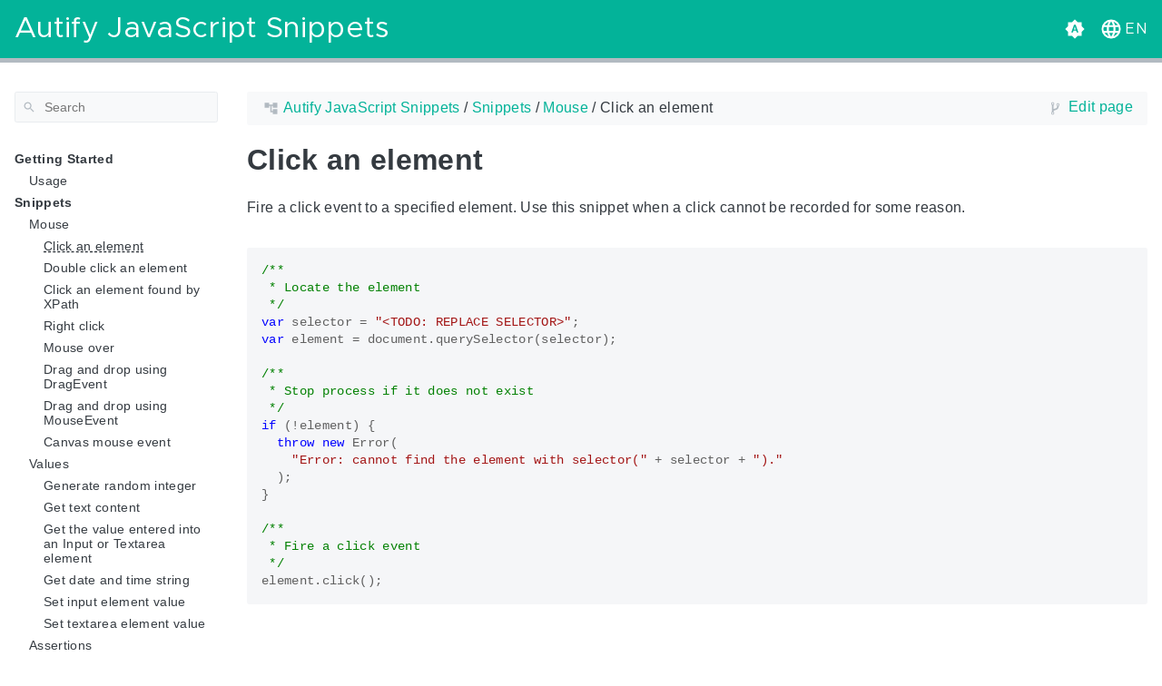

--- FILE ---
content_type: text/html; charset=UTF-8
request_url: https://javascript-snippets.autify.com/snippets/mouse/click/
body_size: 8303
content:
<!doctype html><html lang=en class=color-toggle-hidden>
<head>
<meta charset=utf-8>
<meta name=referrer content="no-referrer">
<meta name=viewport content="width=device-width,initial-scale=1">
<meta name=color-scheme content="light dark">
<meta name=generator content="Hugo 0.92.2">
<meta name=description content="Fire a click event to a specified element. Use this snippet when a click cannot be recorded for some reason.
/** * Locate the element */ var selector = &#34;<TODO: REPLACE SELECTOR>&#34;; var element = document.querySelector(selector); /** * Stop process if it does not exist */ if (!element) { throw new Error( &#34;Error: cannot find the element with selector(&#34; + selector + &#34;).&#34; ); } /** * Fire a click event */ element.">
<title>Click an element | Autify JavaScript Snippets</title>
<link rel=icon type=image/x-icon href=/favicon/favicon-white-bg-32x32.png>
<meta property="og:title" content="Click an element">
<meta property="og:site_name" content="Autify JavaScript Snippets">
<meta property="og:description" content="Fire a click event to a specified element. Use this snippet when a click cannot be recorded for some reason.
/** * Locate the element */ var selector = &#34;<TODO: REPLACE SELECTOR>&#34;; var element = document.querySelector(selector); /** * Stop process if it does not exist */ if (!element) { throw new Error( &#34;Error: cannot find the element with selector(&#34; + selector + &#34;).&#34; ); } /** * Fire a click event */ element.">
<meta property="og:type" content="article">
<meta property="og:url" content="https://autify-javascript-snippets.netlify.app/snippets/mouse/click/">
<meta property="article:section" content="Snippets">
<meta property="article:modified_time" content="2022-02-26T11:55:05+09:00">
<meta name=twitter:card content="summary">
<meta name=twitter:title content="Click an element">
<meta name=twitter:description content="Fire a click event to a specified element. Use this snippet when a click cannot be recorded for some reason.
/** * Locate the element */ var selector = &#34;<TODO: REPLACE SELECTOR>&#34;; var element = document.querySelector(selector); /** * Stop process if it does not exist */ if (!element) { throw new Error( &#34;Error: cannot find the element with selector(&#34; + selector + &#34;).&#34; ); } /** * Fire a click event */ element.">
<script type=application/ld+json>{"@context":"http://schema.org","@type":"TechArticle","articleSection":"Snippets","name":"Click an element","url":"https://autify-javascript-snippets.netlify.app/snippets/mouse/click/","headline":"Click an element","description":"Fire a click event to a specified element. Use this snippet when a click cannot be recorded for some reason.\n\/** * Locate the element *\/ var selector = \u0022\u003cTODO: REPLACE SELECTOR\u003e\u0022; var element = document.querySelector(selector); \/** * Stop process if it does not exist *\/ if (!element) { throw new Error( \u0022Error: cannot find the element with selector(\u0022 \u002b selector \u002b \u0022).\u0022 ); } \/** * Fire a click event *\/ element.","wordCount":"73","license":"Apache-2.0 License","inLanguage":"en","isFamilyFriendly":"true","mainEntityOfPage":{"@type":"WebPage","@id":"https://autify-javascript-snippets.netlify.app/snippets/mouse/click/"},"copyrightHolder":"Autify JavaScript Snippets","copyrightYear":"0001","dateCreated":"0001-01-01T00:00:00.00Z","datePublished":"0001-01-01T00:00:00.00Z","dateModified":"2022-02-26T11:55:05.00Z","publisher":{"@type":"Organization","name":"Autify JavaScript Snippets","url":"https://autify-javascript-snippets.netlify.app/","logo":{"@type":"ImageObject","url":"https://autify-javascript-snippets.netlify.app/brand.svg","width":"32","height":"32"}}}</script>
<script src=/js/main-8b6f2ee8.bundle.min.js></script>
<link rel=preload as=font href=/fonts/Metropolis.woff2 type=font/woff2 crossorigin=anonymous>
<link rel=preload as=font href=/fonts/LiberationSans.woff2 type=font/woff2 crossorigin=anonymous>
<link rel=preload href=/main-daf4fc22.min.css as=style>
<link rel=stylesheet href=/main-daf4fc22.min.css media=all>
<link rel=preload href=/mobile-1d04b92f.min.css as=style>
<link rel=stylesheet href=/mobile-1d04b92f.min.css media="screen and (max-width: 45rem)">
<link rel=preload href=/print-19966b38.min.css as=style>
<link rel=stylesheet href=/print-19966b38.min.css media=print>
<link rel=preload href=/custom.css as=style>
<link rel=stylesheet href=/custom.css media=all>
<link href=https://autify-javascript-snippets.netlify.app/snippets/mouse/click/ rel=canonical type=text/html>
</head>
<body itemscope itemtype=https://schema.org/WebPage>
<svg class="svg-sprite" xmlns="http://www.w3.org/2000/svg" xmlns:xlink="http://www.w3.org/1999/xlink"><defs><svg viewBox="-7.27 -7.27 38.55 38.55" id="gdoc_arrow_back" xmlns="http://www.w3.org/2000/svg"><path d="M24 10.526v2.947H5.755l8.351 8.421-2.105 2.105-12-12 12-12 2.105 2.105-8.351 8.421H24z"/></svg><svg viewBox="-7.27 -7.27 38.55 38.55" id="gdoc_arrow_left_alt" xmlns="http://www.w3.org/2000/svg"><path d="M5.965 10.526V6.035L0 12l5.965 5.965v-4.491H24v-2.947H5.965z"/></svg><svg viewBox="-7.27 -7.27 38.55 38.55" id="gdoc_arrow_right_alt" xmlns="http://www.w3.org/2000/svg"><path d="M18.035 10.526V6.035L24 12l-5.965 5.965v-4.491H0v-2.947h18.035z"/></svg><svg viewBox="-7.27 -7.27 42.55 42.55" id="gdoc_bitbucket" xmlns="http://www.w3.org/2000/svg"><path d="M15.905 13.355c.189 1.444-1.564 2.578-2.784 1.839-1.375-.602-1.375-2.784-.034-3.403 1.151-.705 2.818.223 2.818 1.564zm1.907-.361c-.309-2.44-3.076-4.056-5.328-3.042-1.426.636-2.389 2.148-2.32 3.747.086 2.097 2.08 3.815 4.176 3.626s3.729-2.234 3.472-4.331zm4.108-9.315c-.756-.997-2.045-1.169-3.179-1.358-3.214-.516-6.513-.533-9.727.034-1.066.172-2.269.361-2.939 1.323 1.1 1.031 2.664 1.186 4.073 1.358 2.544.327 5.156.344 7.699.017 1.426-.172 3.008-.309 4.073-1.375zm.979 17.788c-.481 1.684-.206 3.953-1.994 4.932-3.076 1.701-6.806 1.89-10.191 1.289-1.787-.327-3.884-.894-4.864-2.578-.43-1.65-.705-3.334-.98-5.018l.103-.275.309-.155c5.121 3.386 12.288 3.386 17.427.0.808.241.206 1.22.189 1.805zM26.01 4.951c-.584 3.764-1.255 7.51-1.908 11.257-.189 1.1-1.255 1.719-2.148 2.183-3.214 1.615-6.96 1.89-10.483 1.512-2.389-.258-4.829-.894-6.771-2.389-.911-.705-.911-1.908-1.083-2.922-.602-3.523-1.289-7.046-1.719-10.604.206-1.547 1.942-2.217 3.231-2.698C6.848.654 8.686.362 10.508.19c3.884-.378 7.854-.241 11.618.859 1.341.395 2.784.945 3.695 2.097.412.533.275 1.203.189 1.805z"/></svg><svg viewBox="-7.27 -7.27 38.55 38.55" id="gdoc_bookmark" xmlns="http://www.w3.org/2000/svg"><path d="M15.268 4.392q.868.0 1.532.638t.664 1.506v17.463l-7.659-3.268-7.608 3.268V6.536q0-.868.664-1.506t1.532-.638h10.876zm4.34 14.144V4.392q0-.868-.638-1.532t-1.506-.664H6.537q0-.868.664-1.532T8.733.0h10.876q.868.0 1.532.664t.664 1.532v17.412z"/></svg><svg viewBox="-7.27 -7.27 42.55 42.55" id="gdoc_brightness_auto" xmlns="http://www.w3.org/2000/svg"><path d="M16.846 18.938h2.382L15.22 7.785h-2.44L8.772 18.938h2.382l.871-2.44h3.95zm7.087-9.062L27.999 14l-4.066 4.124v5.809h-5.809L14 27.999l-4.124-4.066H4.067v-5.809L.001 14l4.066-4.124V4.067h5.809L14 .001l4.124 4.066h5.809v5.809zm-11.385 4.937L14 10.282l1.452 4.531h-2.904z"/></svg><svg viewBox="-7.27 -7.27 42.55 42.55" id="gdoc_brightness_dark" xmlns="http://www.w3.org/2000/svg"><path d="M14 21.435q3.079.0 5.257-2.178T21.435 14t-2.178-5.257T14 6.565q-1.51.0-3.079.697 1.917.871 3.108 2.701T15.22 14t-1.191 4.037-3.108 2.701q1.568.697 3.079.697zm9.933-11.559L27.999 14l-4.066 4.124v5.809h-5.809L14 27.999l-4.124-4.066H4.067v-5.809L.001 14l4.066-4.124V4.067h5.809L14 .001l4.124 4.066h5.809v5.809z"/></svg><svg viewBox="-7.27 -7.27 42.55 42.55" id="gdoc_brightness_light" xmlns="http://www.w3.org/2000/svg"><path d="M14 21.435q3.079.0 5.257-2.178T21.435 14t-2.178-5.257T14 6.565 8.743 8.743 6.565 14t2.178 5.257T14 21.435zm9.933-3.311v5.809h-5.809L14 27.999l-4.124-4.066H4.067v-5.809L.001 14l4.066-4.124V4.067h5.809L14 .001l4.124 4.066h5.809v5.809L27.999 14z"/></svg><svg viewBox="-7.27 -7.27 42.55 42.55" id="gdoc_check" xmlns="http://www.w3.org/2000/svg"><path d="M8.885 20.197 25.759 3.323l2.24 2.24L8.885 24.677.0 15.792l2.24-2.24z"/></svg><svg viewBox="-7.27 -7.27 42.55 42.55" id="gdoc_cloud_off" xmlns="http://www.w3.org/2000/svg"><path d="M9.023 10.5H7q-1.914.0-3.281 1.395t-1.367 3.309 1.367 3.281T7 19.852h11.375zM3.5 4.976l1.477-1.477L24.5 23.022l-1.477 1.477-2.352-2.297H6.999q-2.898.0-4.949-2.051t-2.051-4.949q0-2.844 1.969-4.867t4.758-2.133zm19.086 5.578q2.242.164 3.828 1.832T28 16.351q0 3.008-2.461 4.758l-1.695-1.695q1.805-.984 1.805-3.063.0-1.422-1.039-2.461t-2.461-1.039h-1.75v-.602q0-2.68-1.859-4.539t-4.539-1.859q-1.531.0-2.953.711l-1.75-1.695Q11.431 3.5 14.001 3.5q2.953.0 5.496 2.078t3.09 4.977z"/></svg><svg viewBox="-7.27 -7.27 42.55 42.55" id="gdoc_code" xmlns="http://www.w3.org/2000/svg"><path d="M9.917 24.5a1.75 1.75.0 10-3.501.001 1.75 1.75.0 003.501-.001zm0-21a1.75 1.75.0 10-3.501.001A1.75 1.75.0 009.917 3.5zm11.666 2.333a1.75 1.75.0 10-3.501.001 1.75 1.75.0 003.501-.001zm1.75.0a3.502 3.502.0 01-1.75 3.026c-.055 6.581-4.721 8.039-7.82 9.023-2.898.911-3.846 1.349-3.846 3.117v.474a3.502 3.502.0 011.75 3.026c0 1.932-1.568 3.5-3.5 3.5s-3.5-1.568-3.5-3.5c0-1.294.711-2.424 1.75-3.026V6.526A3.502 3.502.0 014.667 3.5c0-1.932 1.568-3.5 3.5-3.5s3.5 1.568 3.5 3.5a3.502 3.502.0 01-1.75 3.026v9.06c.93-.456 1.914-.766 2.807-1.039 3.391-1.075 5.323-1.878 5.359-5.687a3.502 3.502.0 01-1.75-3.026c0-1.932 1.568-3.5 3.5-3.5s3.5 1.568 3.5 3.5z"/></svg><svg viewBox="-7.27 -7.27 42.55 42.55" id="gdoc_copy" xmlns="http://www.w3.org/2000/svg"><path d="M23.502 25.438V7.626H9.562v17.812h13.94zm0-20.315q1.013.0 1.787.745t.774 1.757v17.812q0 1.013-.774 1.787t-1.787.774H9.562q-1.013.0-1.787-.774t-.774-1.787V7.625q0-1.013.774-1.757t1.787-.745h13.94zM19.689.0v2.562H4.438v17.812H1.936V2.562q0-1.013.745-1.787T4.438.001h15.251z"/></svg><svg viewBox="-7.27 -7.27 46.55 46.55" id="gdoc_date" xmlns="http://www.w3.org/2000/svg"><path d="M27.192 28.844V11.192H4.808v17.652h22.384zm0-25.689q1.277.0 2.253.976t.976 2.253v22.459q0 1.277-.976 2.216t-2.253.939H4.808q-1.352.0-2.291-.901t-.939-2.253V6.385q0-1.277.939-2.253t2.291-.976h1.577V.001h3.23v3.155h12.769V.001h3.23v3.155h1.577zm-3.155 11.267v3.155h-3.23v-3.155h3.23zm-6.46.0v3.155h-3.155v-3.155h3.155zm-6.384.0v3.155h-3.23v-3.155h3.23z"/></svg><svg viewBox="-7.27 -7.27 46.55 46.55" id="gdoc_download" xmlns="http://www.w3.org/2000/svg"><path d="M2.866 28.209h26.269v3.79H2.866v-3.79zm26.268-16.925L16 24.418 2.866 11.284h7.493V.001h11.283v11.283h7.493z"/></svg><svg viewBox="-7.27 -7.27 46.55 46.55" id="gdoc_email" xmlns="http://www.w3.org/2000/svg"><path d="M28.845 9.615v-3.23L16 14.422 3.155 6.385v3.23L16 17.577zm0-6.46q1.277.0 2.216.977T32 6.385v19.23q0 1.277-.939 2.253t-2.216.977H3.155q-1.277.0-2.216-.977T0 25.615V6.385q0-1.277.939-2.253t2.216-.977h25.69z"/></svg><svg viewBox="-7.27 -7.27 42.55 42.55" id="gdoc_git" xmlns="http://www.w3.org/2000/svg"><path d="M27.472 12.753 15.247.529a1.803 1.803.0 00-2.55.0l-2.84 2.84 2.137 2.137a2.625 2.625.0 013.501 3.501l3.499 3.499a2.625 2.625.0 11-1.237 1.237l-3.499-3.499c-.083.04-.169.075-.257.106v7.3a2.626 2.626.0 11-1.75.0v-7.3a2.626 2.626.0 01-1.494-3.607L8.62 4.606l-8.09 8.09a1.805 1.805.0 000 2.551l12.225 12.224a1.803 1.803.0 002.55.0l12.168-12.168a1.805 1.805.0 000-2.551z"/></svg><svg viewBox="-7.27 -7.27 46.55 46.55" id="gdoc_github" xmlns="http://www.w3.org/2000/svg"><path d="M16 .394c8.833.0 15.999 7.166 15.999 15.999.0 7.062-4.583 13.062-10.937 15.187-.813.146-1.104-.354-1.104-.771.0-.521.021-2.25.021-4.396.0-1.5-.5-2.458-1.083-2.958 3.562-.396 7.312-1.75 7.312-7.896.0-1.75-.625-3.167-1.646-4.291.167-.417.708-2.042-.167-4.25-1.333-.417-4.396 1.646-4.396 1.646a15.032 15.032.0 00-8 0S8.937 6.602 7.603 7.018c-.875 2.208-.333 3.833-.167 4.25-1.021 1.125-1.646 2.542-1.646 4.291.0 6.125 3.729 7.5 7.291 7.896-.458.417-.875 1.125-1.021 2.146-.917.417-3.25 1.125-4.646-1.333-.875-1.521-2.458-1.646-2.458-1.646-1.562-.021-.104.979-.104.979 1.042.479 1.771 2.333 1.771 2.333.938 2.854 5.396 1.896 5.396 1.896.0 1.333.021 2.583.021 2.979.0.417-.292.917-1.104.771C4.582 29.455-.001 23.455-.001 16.393-.001 7.56 7.165.394 15.998.394zM6.063 23.372c.042-.083-.021-.187-.146-.25-.125-.042-.229-.021-.271.042-.042.083.021.187.146.25.104.062.229.042.271-.042zm.646.709c.083-.062.062-.208-.042-.333-.104-.104-.25-.146-.333-.062-.083.062-.062.208.042.333.104.104.25.146.333.062zm.625.937c.104-.083.104-.25.0-.396-.083-.146-.25-.208-.354-.125-.104.062-.104.229.0.375s.271.208.354.146zm.875.875c.083-.083.042-.271-.083-.396-.146-.146-.333-.167-.417-.062-.104.083-.062.271.083.396.146.146.333.167.417.062zm1.187.521c.042-.125-.083-.271-.271-.333-.167-.042-.354.021-.396.146s.083.271.271.312c.167.062.354.0.396-.125zm1.313.104c0-.146-.167-.25-.354-.229-.187.0-.333.104-.333.229.0.146.146.25.354.229.187.0.333-.104.333-.229zm1.208-.208c-.021-.125-.187-.208-.375-.187-.187.042-.312.167-.292.312.021.125.187.208.375.167s.312-.167.292-.292z"/></svg><svg viewBox="-7.27 -7.27 42.55 42.55" id="gdoc_gitlab" xmlns="http://www.w3.org/2000/svg"><path d="M1.629 11.034 14 26.888.442 17.048a1.09 1.09.0 01-.39-1.203l1.578-4.811zm7.217.0h10.309l-5.154 15.854zM5.753 1.475l3.093 9.559H1.63l3.093-9.559a.548.548.0 011.031.0zm20.618 9.559 1.578 4.811c.141.437-.016.922-.39 1.203l-13.558 9.84 12.371-15.854zm0 0h-7.216l3.093-9.559a.548.548.0 011.031.0z"/></svg><svg viewBox="-7.27 -7.27 46.55 46.55" id="gdoc_heart" xmlns="http://www.w3.org/2000/svg"><path d="M16 29.714a1.11 1.11.0 01-.786-.321L4.072 18.643c-.143-.125-4.071-3.714-4.071-8 0-5.232 3.196-8.357 8.535-8.357 3.125.0 6.053 2.464 7.464 3.857 1.411-1.393 4.339-3.857 7.464-3.857 5.339.0 8.535 3.125 8.535 8.357.0 4.286-3.928 7.875-4.089 8.035L16.785 29.392c-.214.214-.5.321-.786.321z"/></svg><svg viewBox="-7.27 -7.27 42.55 42.55" id="gdoc_home" xmlns="http://www.w3.org/2000/svg"><path d="M24.003 15.695v8.336c0 .608-.504 1.111-1.111 1.111h-6.669v-6.669h-4.446v6.669H5.108a1.119 1.119.0 01-1.111-1.111v-8.336c0-.035.017-.069.017-.104L14 7.359l9.986 8.232a.224.224.0 01.017.104zm3.873-1.198-1.077 1.285a.578.578.0 01-.365.191h-.052a.547.547.0 01-.365-.122L14 5.831 1.983 15.851a.594.594.0 01-.417.122.578.578.0 01-.365-.191L.124 14.497a.57.57.0 01.069-.781L12.679 3.314c.729-.608 1.91-.608 2.64.0l4.237 3.543V3.471c0-.313.243-.556.556-.556h3.334c.313.0.556.243.556.556v7.085l3.803 3.161c.226.191.26.556.069.781z"/></svg><svg viewBox="-7.27 -7.27 42.55 42.55" id="gdoc_keyboard_arrow_down" xmlns="http://www.w3.org/2000/svg"><path d="M3.281 5.36 14 16.079 24.719 5.36 28 8.641l-14 14-14-14z"/></svg><svg viewBox="-7.27 -7.27 46.55 46.55" id="gdoc_keyboard_arrow_left" xmlns="http://www.w3.org/2000/svg"><path d="M25.875 28.25 22.125 32 6.126 16.001 22.125.002l3.75 3.75-12.25 12.25z"/></svg><svg viewBox="-7.27 -7.27 46.55 46.55" id="gdoc_keyboard_arrow_right" xmlns="http://www.w3.org/2000/svg"><path d="M6.125 28.25 18.375 16 6.125 3.75 9.875.0l15.999 15.999L9.875 31.998z"/></svg><svg viewBox="-7.27 -7.27 42.55 42.55" id="gdoc_keyboard_arrow_up" xmlns="http://www.w3.org/2000/svg"><path d="M24.719 22.64 14 11.921 3.281 22.64.0 19.359l14-14 14 14z"/></svg><svg viewBox="-7.27 -7.27 42.55 42.55" id="gdoc_language" xmlns="http://www.w3.org/2000/svg"><path d="M20.112 16.826h4.732q.394-1.84.394-2.826t-.394-2.826h-4.732q.197 1.38.197 2.826t-.197 2.826zm-2.497 7.756q1.643-.526 3.418-2.005t2.695-2.991h-4.141q-.657 2.629-1.972 4.995zm-.329-7.756q.197-1.38.197-2.826t-.197-2.826h-6.573q-.197 1.38-.197 2.826t.197 2.826h6.573zM14 25.173q1.84-2.695 2.695-5.587h-5.39q.854 2.892 2.695 5.587zM8.413 8.413q.789-2.826 1.972-4.995-1.643.526-3.451 2.005T4.272 8.414h4.141zM4.272 19.587q.854 1.512 2.662 2.991t3.451 2.005q-1.315-2.366-1.972-4.995H4.272zm-1.117-2.761h4.732Q7.69 15.446 7.69 14t.197-2.826H3.155q-.394 1.84-.394 2.826t.394 2.826zM14 2.826q-1.84 2.695-2.695 5.587h5.39Q15.841 5.521 14 2.826zm9.727 5.587q-.92-1.512-2.695-2.991t-3.418-2.005q1.183 2.169 1.972 4.995h4.141zM14 0q5.784.0 9.892 4.108T28 14t-4.108 9.892T14 28t-9.892-4.108T0 14t4.108-9.892T14 0z"/></svg><svg viewBox="-7.27 -7.27 46.55 46.55" id="gdoc_link" xmlns="http://www.w3.org/2000/svg"><path d="M24.037 7.963q3.305.0 5.634 2.366T32 16t-2.329 5.671-5.634 2.366h-6.46v-3.08h6.46q2.028.0 3.493-1.465t1.465-3.493-1.465-3.493-3.493-1.465h-6.46v-3.08h6.46zM9.615 17.578v-3.155h12.77v3.155H9.615zM3.005 16q0 2.028 1.465 3.493t3.493 1.465h6.46v3.08h-6.46q-3.305.0-5.634-2.366T0 16.001t2.329-5.671 5.634-2.366h6.46v3.08h-6.46q-2.028.0-3.493 1.465t-1.465 3.493z"/></svg><svg viewBox="-7.27 -7.27 46.55 46.55" id="gdoc_menu" xmlns="http://www.w3.org/2000/svg"><path d="M.001 5.334h31.998v3.583H.001V5.334zm0 12.416v-3.5h31.998v3.5H.001zm0 8.916v-3.583h31.998v3.583H.001z"/></svg><svg viewBox="-7.27 -7.27 42.55 42.55" id="gdoc_notification" xmlns="http://www.w3.org/2000/svg"><path d="M22.615 19.384l2.894 2.894v1.413H2.49v-1.413l2.894-2.894V12.25q0-3.365 1.716-5.856t4.745-3.231v-1.01q0-.875.606-1.514T13.999.0t1.548.639.606 1.514v1.01q3.029.74 4.745 3.231t1.716 5.856v7.134zM14 27.999q-1.211.0-2.053-.808t-.841-2.019h5.788q0 1.144-.875 1.986T14 27.999z"/></svg><svg viewBox="-7.27 -7.27 42.55 42.55" id="gdoc_path" xmlns="http://www.w3.org/2000/svg"><path d="M28 12.62h-9.793V8.414h-2.826v11.173h2.826v-4.206H28V26.62h-9.793v-4.206H12.62v-14H9.794v4.206H.001V1.381h9.793v4.206h8.413V1.381H28V12.62z"/></svg><svg viewBox="-7.27 -7.27 46.55 46.55" id="gdoc_person" xmlns="http://www.w3.org/2000/svg"><path d="M16 20.023q5.052.0 10.526 2.199t5.473 5.754v4.023H0v-4.023q0-3.555 5.473-5.754t10.526-2.199zM16 16q-3.275.0-5.614-2.339T8.047 8.047t2.339-5.661T16 0t5.614 2.386 2.339 5.661-2.339 5.614T16 16z"/></svg><svg viewBox="-7.27 -7.27 46.55 46.55" id="gdoc_search" xmlns="http://www.w3.org/2000/svg"><path d="M11.925 20.161q3.432.0 5.834-2.402t2.402-5.834-2.402-5.834-5.834-2.402-5.834 2.402-2.402 5.834 2.402 5.834 5.834 2.402zm10.981.0L32 29.255 29.255 32l-9.094-9.094v-1.458l-.515-.515q-3.26 2.831-7.721 2.831-4.976.0-8.45-3.432T.001 11.925t3.474-8.45 8.45-3.474 8.407 3.474 3.432 8.45q0 1.802-.858 4.075t-1.973 3.646l.515.515h1.458z"/></svg><svg viewBox="-7.27 -7.27 42.55 42.55" id="gdoc_shield" xmlns="http://www.w3.org/2000/svg"><path d="M22.167 15.166V3.5h-8.166v20.726c.93-.492 2.424-1.349 3.883-2.497 1.95-1.531 4.284-3.919 4.284-6.562zm3.499-13.999v14c0 7.674-10.737 12.523-11.192 12.724-.146.073-.31.109-.474.109s-.328-.036-.474-.109c-.456-.201-11.192-5.049-11.192-12.724v-14C2.334.529 2.863.0 3.501.0H24.5c.638.0 1.167.529 1.167 1.167z"/></svg><svg viewBox="-7.27 -7.27 42.55 42.55" id="gdoc_star" xmlns="http://www.w3.org/2000/svg"><path d="M14 22.052 5.324 27.31l2.3-9.859L0 10.813l10.056-.854L14 .692l3.944 9.267L28 10.813l-7.624 6.638 2.3 9.859z"/></svg><svg viewBox="-7.27 -7.27 42.55 42.55" id="gdoc_tag" xmlns="http://www.w3.org/2000/svg"><path d="M17.52 17.52v-7.041h-7.041v7.041h7.041zM28 10.479h-7.041v7.041H28v3.439h-7.041V28H17.52v-7.041h-7.041V28H7.04v-7.041H-.001V17.52H7.04v-7.041H-.001V7.04H7.04V-.001h3.439V7.04h7.041V-.001h3.439V7.04H28v3.439z"/></svg><svg viewBox="-7.27 -7.27 46.55 46.55" id="gdoc_timer" xmlns="http://www.w3.org/2000/svg"><path d="M16 29q4.428.0 7.536-3.143t3.107-7.571-3.107-7.536T16 7.643 8.464 10.75t-3.107 7.536 3.107 7.571T16 29zM26.714 9.786q1.214 1.571 2.107 4.036t.893 4.464q0 5.643-4 9.678T16 32t-9.714-4.036-4-9.678 4-9.678T16 4.572q1.929.0 4.464.929t4.107 2.143l2.143-2.214q1.143.929 2.143 2.143zM14.5 19.857v-9.143h3v9.143h-3zM20.571.001v3.071h-9.143V.001h9.143z"/></svg></defs></svg>
<div class=wrapper>
<input type=checkbox class=hidden id=menu-control>
<input type=checkbox class=hidden id=menu-header-control>
<header class=gdoc-header>
<div class="container flex align-center justify-between">
<label for=menu-control class=gdoc-nav__control tabindex=0><svg class="icon gdoc_menu"><title>Open Navigation</title><use xlink:href="#gdoc_menu"/></svg><svg class="icon gdoc_arrow_back"><title>Close Navigation</title><use xlink:href="#gdoc_arrow_back"/></svg>
</label>
<div>
<a class="gdoc-brand gdoc-header__link" href=https://autify-javascript-snippets.netlify.app/>
<span class="flex align-center">
<span class=gdoc-brand__title>Autify JavaScript Snippets</span>
</span>
</a>
</div>
<div class=gdoc-menu-header>
<span class=gdoc-menu-header__items>
<span id=gdoc-dark-mode><svg class="icon gdoc_brightness_dark"><title>Toggle Dark/Light/Auto mode</title><use xlink:href="#gdoc_brightness_dark"/></svg><svg class="icon gdoc_brightness_light"><title>Toggle Dark/Light/Auto mode</title><use xlink:href="#gdoc_brightness_light"/></svg><svg class="icon gdoc_brightness_auto"><title>Toggle Dark/Light/Auto mode</title><use xlink:href="#gdoc_brightness_auto"/></svg>
</span>
<span class=gdoc-menu-header__home>
<a href=https://autify-javascript-snippets.netlify.app/ class=gdoc-header__link><svg class="icon gdoc_home"><title>Back to homepage</title><use xlink:href="#gdoc_home"/></svg>
</a>
</span>
<span class=gdoc-language>
<ul class=gdoc-language__selector role=button aria-pressed=false tabindex=0>
<li>
<span class="flex align-center"><svg class="icon gdoc_language"><use xlink:href="#gdoc_language"/></svg>
<span>EN</span>
</span>
<ul class=gdoc-language__list>
<li>
<a class="flex gdoc-language__entry" title=日本語 href=/ja/snippets/mouse/click/ hreflang=ja lang=ja>
日本語
</a>
</li>
</ul>
</li>
</ul>
</span>
<span class=gdoc-menu-header__control>
<label for=menu-header-control><svg class="icon gdoc_keyboard_arrow_right"><use xlink:href="#gdoc_keyboard_arrow_right"/><title>Close Menu Bar</title></svg>
</label>
</span>
</span>
<label for=menu-header-control class=gdoc-menu-header__control><svg class="icon gdoc_keyboard_arrow_left"><use xlink:href="#gdoc_keyboard_arrow_left"/><title>Open Menu Bar</title></svg>
</label>
</div>
</div>
</header>
<main class="container flex flex-even">
<aside class=gdoc-nav>
<nav>
<div class=gdoc-search><svg class="icon gdoc_search"><use xlink:href="#gdoc_search"/></svg>
<input type=text id=gdoc-search-input class=gdoc-search__input placeholder=Search aria-label=Search maxlength=64 data-site-base-url=https://autify-javascript-snippets.netlify.app/ data-site-lang=en>
<div class="gdoc-search__spinner spinner hidden"></div>
<ul id=gdoc-search-results class=gdoc-search__list></ul>
</div>
<section class=gdoc-nav--main>
<ul class=gdoc-nav__list>
<li>
<input type=checkbox class=hidden>
<label>
<span class=flex>
<a href=/getting_started/ class=gdoc-nav__entry>
Getting Started
</a>
</span>
</label>
<ul class=gdoc-nav__list>
<li>
<input type=checkbox class=hidden>
<label>
<span class=flex>
<a href=/getting_started/usage/ class=gdoc-nav__entry>
Usage
</a>
</span>
</label>
</li>
</ul>
</li>
<li>
<input type=checkbox class=hidden>
<label>
<span class=flex>
<a href=/snippets/ class=gdoc-nav__entry>
Snippets
</a>
</span>
</label>
<ul class=gdoc-nav__list>
<li>
<input type=checkbox class=hidden>
<label>
<span class=flex>
<a href=/snippets/mouse/ class=gdoc-nav__entry>
Mouse
</a>
</span>
</label>
<ul class=gdoc-nav__list>
<li>
<input type=checkbox class=hidden>
<label>
<span class=flex>
<a href=/snippets/mouse/click/ class="gdoc-nav__entry is-active">
Click an element
</a>
</span>
</label>
</li>
<li>
<input type=checkbox class=hidden>
<label>
<span class=flex>
<a href=/snippets/mouse/double_click/ class=gdoc-nav__entry>
Double click an element
</a>
</span>
</label>
</li>
<li>
<input type=checkbox class=hidden>
<label>
<span class=flex>
<a href=/snippets/mouse/click_element_found_by_xpath/ class=gdoc-nav__entry>
Click an element found by XPath
</a>
</span>
</label>
</li>
<li>
<input type=checkbox class=hidden>
<label>
<span class=flex>
<a href=/snippets/mouse/right_click/ class=gdoc-nav__entry>
Right click
</a>
</span>
</label>
</li>
<li>
<input type=checkbox class=hidden>
<label>
<span class=flex>
<a href=/snippets/mouse/mouseover/ class=gdoc-nav__entry>
Mouse over
</a>
</span>
</label>
</li>
<li>
<input type=checkbox class=hidden>
<label>
<span class=flex>
<a href=/snippets/mouse/drag_and_drop_by_drag_event/ class=gdoc-nav__entry>
Drag and drop using DragEvent
</a>
</span>
</label>
</li>
<li>
<input type=checkbox class=hidden>
<label>
<span class=flex>
<a href=/snippets/mouse/drag_and_drop_by_mouse_event/ class=gdoc-nav__entry>
Drag and drop using MouseEvent
</a>
</span>
</label>
</li>
<li>
<input type=checkbox class=hidden>
<label>
<span class=flex>
<a href=/snippets/mouse/canvas_mouse_event/ class=gdoc-nav__entry>
Canvas mouse event
</a>
</span>
</label>
</li>
</ul>
</li>
<li>
<input type=checkbox class=hidden>
<label>
<span class=flex>
<a href=/snippets/values/ class=gdoc-nav__entry>
Values
</a>
</span>
</label>
<ul class=gdoc-nav__list>
<li>
<input type=checkbox class=hidden>
<label>
<span class=flex>
<a href=/snippets/values/random_integer/ class=gdoc-nav__entry>
Generate random integer
</a>
</span>
</label>
</li>
<li>
<input type=checkbox class=hidden>
<label>
<span class=flex>
<a href=/snippets/values/get_text_content/ class=gdoc-nav__entry>
Get text content
</a>
</span>
</label>
</li>
<li>
<input type=checkbox class=hidden>
<label>
<span class=flex>
<a href=/snippets/values/get_input_textarea_value/ class=gdoc-nav__entry>
Get the value entered into an Input or Textarea element
</a>
</span>
</label>
</li>
<li>
<input type=checkbox class=hidden>
<label>
<span class=flex>
<a href=/snippets/values/get_current_date/ class=gdoc-nav__entry>
Get date and time string
</a>
</span>
</label>
</li>
<li>
<input type=checkbox class=hidden>
<label>
<span class=flex>
<a href=/snippets/values/set_value/ class=gdoc-nav__entry>
Set input element value
</a>
</span>
</label>
</li>
<li>
<input type=checkbox class=hidden>
<label>
<span class=flex>
<a href=/snippets/values/set-textarea-value/ class=gdoc-nav__entry>
Set textarea element value
</a>
</span>
</label>
</li>
</ul>
</li>
<li>
<input type=checkbox class=hidden>
<label>
<span class=flex>
<a href=/snippets/assertions/ class=gdoc-nav__entry>
Assertions
</a>
</span>
</label>
<ul class=gdoc-nav__list>
<li>
<input type=checkbox class=hidden>
<label>
<span class=flex>
<a href=/snippets/assertions/assert_checked/ class=gdoc-nav__entry>
Confirm an element is checked or not
</a>
</span>
</label>
</li>
<li>
<input type=checkbox class=hidden>
<label>
<span class=flex>
<a href=/snippets/assertions/assert_disabled/ class=gdoc-nav__entry>
Confirm an element is disabled
</a>
</span>
</label>
</li>
<li>
<input type=checkbox class=hidden>
<label>
<span class=flex>
<a href=/snippets/assertions/assert_style/ class=gdoc-nav__entry>
Confirm an element has style
</a>
</span>
</label>
</li>
<li>
<input type=checkbox class=hidden>
<label>
<span class=flex>
<a href=/snippets/assertions/assert_attribute/ class=gdoc-nav__entry>
Confirm a value of an attribute
</a>
</span>
</label>
</li>
<li>
<input type=checkbox class=hidden>
<label>
<span class=flex>
<a href=/snippets/assertions/assert_attribute_must_be_set/ class=gdoc-nav__entry>
Confirm an element having attribute
</a>
</span>
</label>
</li>
<li>
<input type=checkbox class=hidden>
<label>
<span class=flex>
<a href=/snippets/assertions/assert_attribute_must_not_be_set/ class=gdoc-nav__entry>
Confirm an element must not to have attribute
</a>
</span>
</label>
</li>
</ul>
</li>
<li>
<input type=checkbox class=hidden>
<label>
<span class=flex>
<a href=/snippets/keyboard/ class=gdoc-nav__entry>
Keyboard
</a>
</span>
</label>
<ul class=gdoc-nav__list>
<li>
<input type=checkbox class=hidden>
<label>
<span class=flex>
<a href=/snippets/keyboard/press_enter/ class=gdoc-nav__entry>
Press Enter
</a>
</span>
</label>
</li>
</ul>
</li>
<li>
<input type=checkbox class=hidden>
<label>
<span class=flex>
<a href=/snippets/scroll/ class=gdoc-nav__entry>
Scroll
</a>
</span>
</label>
<ul class=gdoc-nav__list>
<li>
<input type=checkbox class=hidden>
<label>
<span class=flex>
<a href=/snippets/scroll/scroll/ class=gdoc-nav__entry>
Scroll by coordinate
</a>
</span>
</label>
</li>
<li>
<input type=checkbox class=hidden>
<label>
<span class=flex>
<a href=/snippets/scroll/scroll_to_element/ class=gdoc-nav__entry>
Scroll until an element is displayd
</a>
</span>
</label>
</li>
<li>
<input type=checkbox class=hidden>
<label>
<span class=flex>
<a href=/snippets/scroll/scroll_in_element/ class=gdoc-nav__entry>
Scroll inside of an element
</a>
</span>
</label>
</li>
</ul>
</li>
<li>
<input type=checkbox class=hidden>
<label>
<span class=flex>
<a href=/snippets/others/ class=gdoc-nav__entry>
Others
</a>
</span>
</label>
<ul class=gdoc-nav__list>
<li>
<input type=checkbox class=hidden>
<label>
<span class=flex>
<a href=/snippets/others/delay/ class=gdoc-nav__entry>
Delay (with await)
</a>
</span>
</label>
</li>
<li>
<input type=checkbox class=hidden>
<label>
<span class=flex>
<a href=/snippets/others/find_by_innertext/ class=gdoc-nav__entry>
Find an element by its innerText
</a>
</span>
</label>
</li>
<li>
<input type=checkbox class=hidden>
<label>
<span class=flex>
<a href=/snippets/others/select_text/ class=gdoc-nav__entry>
put text in a selecting state
</a>
</span>
</label>
</li>
<li>
<input type=checkbox class=hidden>
<label>
<span class=flex>
<a href=/snippets/others/search_in_table_and_operate_specific_column/ class=gdoc-nav__entry>
Search for text in a table and operate the specific column of the found row.
</a>
</span>
</label>
</li>
<li>
<input type=checkbox class=hidden>
<label>
<span class=flex>
<a href=/snippets/others/xhr_get_post/ class=gdoc-nav__entry>
Send GET / POST request synchronously
</a>
</span>
</label>
</li>
<li>
<input type=checkbox class=hidden>
<label>
<span class=flex>
<a href=/snippets/others/back_forward_reload/ class=gdoc-nav__entry>
Page back / forward / reload
</a>
</span>
</label>
</li>
<li>
<input type=checkbox class=hidden>
<label>
<span class=flex>
<a href=/snippets/others/click_element_in_iframe/ class=gdoc-nav__entry>
Click an element in iframe
</a>
</span>
</label>
</li>
<li>
<input type=checkbox class=hidden>
<label>
<span class=flex>
<a href=/snippets/others/import_js/ class=gdoc-nav__entry>
Import a JavaScript library
</a>
</span>
</label>
</li>
</ul>
</li>
</ul>
</li>
</ul>
</section>
<section class=gdoc-nav--more>
</section>
</nav>
</aside>
<div class=gdoc-page>
<div class="gdoc-page__header flex flex-wrap
justify-between" itemprop=breadcrumb>
<div><svg class="icon gdoc_path hidden-mobile"><use xlink:href="#gdoc_path"/></svg>
<ol class=breadcrumb itemscope itemtype=https://schema.org/BreadcrumbList>
<li itemprop=itemListElement itemscope itemtype=https://schema.org/ListItem><a itemscope itemtype=https://schema.org/WebPage itemprop=item itemid=/ href=/><span itemprop=name>Autify JavaScript Snippets</span></a><meta itemprop=position content="1"></li><li> / </li><li itemprop=itemListElement itemscope itemtype=https://schema.org/ListItem><a itemscope itemtype=https://schema.org/WebPage itemprop=item itemid=/snippets/ href=/snippets/><span itemprop=name>Snippets</span></a><meta itemprop=position content="2"></li><li> / </li><li itemprop=itemListElement itemscope itemtype=https://schema.org/ListItem><a itemscope itemtype=https://schema.org/WebPage itemprop=item itemid=/snippets/mouse/ href=/snippets/mouse/><span itemprop=name>Mouse</span></a><meta itemprop=position content="3"></li><li> / </li><li itemprop=itemListElement itemscope itemtype=https://schema.org/ListItem><span itemprop=name>Click an element</span><meta itemprop=position content="4"></li>
</ol>
</div>
<div>
<span class=editpage><svg class="icon gdoc_code"><use xlink:href="#gdoc_code"/></svg>
<a href=https://github.com/autifyhq/autify-javascript-snippets/edit/master/content/en/snippets/mouse/click.md>
Edit page
</a>
</span>
</div>
</div>
<article class="gdoc-markdown gdoc-markdown__align--left">
<h1>Click an element</h1>
<p>Fire a click event to a specified element. Use this snippet when a click cannot be recorded for some reason.</p>
<div class=highlight><pre tabindex=0 style=background-color:#fff;-moz-tab-size:4;-o-tab-size:4;tab-size:4><code class=language-js data-lang=js><span style=color:green>/**
</span><span style=color:green> * Locate the element
</span><span style=color:green> */</span>
<span style=color:#00f>var</span> selector = <span style=color:#a31515>&#34;&lt;TODO: REPLACE SELECTOR&gt;&#34;</span>;
<span style=color:#00f>var</span> element = document.querySelector(selector);

<span style=color:green>/**
</span><span style=color:green> * Stop process if it does not exist
</span><span style=color:green> */</span>
<span style=color:#00f>if</span> (!element) {
  <span style=color:#00f>throw</span> <span style=color:#00f>new</span> Error(
    <span style=color:#a31515>&#34;Error: cannot find the element with selector(&#34;</span> + selector + <span style=color:#a31515>&#34;).&#34;</span>
  );
}

<span style=color:green>/**
</span><span style=color:green> * Fire a click event
</span><span style=color:green> */</span>
element.click();
</code></pre></div>
</article>
<div class="gdoc-page__footer flex flex-wrap justify-between">
</div>
</div>
</main>
<footer class=gdoc-footer>
<nav class="container flex">
<div>
<section class="flex flex-wrap align-center">
</section>
<section class="flex flex-wrap align-center">
<span class=gdoc-footer__item>
Content licensed under
<a href=https://github.com/autifyhq/autify-javascript-snippets/blob/master/LICENSE class="gdoc-footer__link no-wrap">Apache-2.0 License</a>
</span>
</section>
</div>
<div class="flex flex-25 justify-end">
<span class="gdoc-footer__item text-right">
<a class="gdoc-footer__link fake-link" href=# aria-label="Back to top"><svg class="icon gdoc_keyboard_arrow_up"><use xlink:href="#gdoc_keyboard_arrow_up"/></svg>
<span class=hidden-mobile>Back to top</span>
</a>
</span>
</div>
</nav>
</footer>
</div>
<script defer src=/js/search-254b9a1f.bundle.min.js></script>
</body>
</html>

--- FILE ---
content_type: text/css; charset=UTF-8
request_url: https://javascript-snippets.autify.com/main-daf4fc22.min.css
body_size: 6245
content:
/*! normalize.css v8.0.1 | MIT License | github.com/necolas/normalize.css */html{line-height:1.15;-webkit-text-size-adjust:100%}body{margin:0}main{display:block}h1{font-size:2em;margin:.67em 0;line-height:1.2em}hr{box-sizing:content-box;height:0;overflow:visible}pre{font-family:monospace,monospace;font-size:1em}a{background-color:transparent}abbr[title]{border-bottom:none;text-decoration:underline;-webkit-text-decoration:underline dotted;text-decoration:underline dotted}b,strong{font-weight:bolder}code,kbd,samp{font-family:monospace,monospace;font-size:1em}small{font-size:80%}sub,sup{font-size:75%;line-height:0;position:relative;vertical-align:baseline}sub{bottom:-0.25em}sup{top:-0.5em}img{border-style:none}button,input,optgroup,select,textarea{font-family:inherit;font-size:100%;line-height:1.15;margin:0}button,input{overflow:visible}button,select{text-transform:none}button,[type=button],[type=reset],[type=submit]{-webkit-appearance:button}button::-moz-focus-inner,[type=button]::-moz-focus-inner,[type=reset]::-moz-focus-inner,[type=submit]::-moz-focus-inner{border-style:none;padding:0}button:-moz-focusring,[type=button]:-moz-focusring,[type=reset]:-moz-focusring,[type=submit]:-moz-focusring{outline:1px dotted ButtonText}fieldset{padding:.35em .75em .625em}legend{box-sizing:border-box;color:inherit;display:table;max-width:100%;padding:0;white-space:normal}progress{vertical-align:baseline}textarea{overflow:auto}[type=checkbox],[type=radio]{box-sizing:border-box;padding:0}[type=number]::-webkit-inner-spin-button,[type=number]::-webkit-outer-spin-button{height:auto}[type=search]{-webkit-appearance:textfield;outline-offset:-2px}[type=search]::-webkit-search-decoration{-webkit-appearance:none}::-webkit-file-upload-button{-webkit-appearance:button;font:inherit}details{display:block}summary{display:list-item}template{display:none}[hidden]{display:none}.flex{display:flex}.flex-auto{flex:1 1 auto}.flex-25{flex:1 1 25%}.flex-inline{display:inline-flex}.flex-even{flex:1 1}.flex-wrap{flex-wrap:wrap}.flex-grid{flex-direction:column;border:1px solid var(--accent-color);border-radius:.15rem;background:var(--accent-color-lite)}.justify-start{justify-content:flex-start}.justify-end{justify-content:flex-end}.justify-center{justify-content:center}.justify-between{justify-content:space-between}.align-center{align-items:center}.mx-auto{margin:0 auto}.text-center{text-align:center}.text-right{text-align:right}.no-wrap{white-space:nowrap}.hidden{display:none !important}.svg-sprite{position:absolute;width:0;height:0;overflow:hidden}.table-wrap{overflow:auto}.badge-placeholder{display:inline-block;min-width:4rem}@font-face{font-family:"Liberation Sans";src:url("fonts/LiberationSans-Bold.woff2") format("woff2"),url("fonts/LiberationSans-Bold.woff") format("woff");font-weight:bold;font-style:normal;font-display:swap}@font-face{font-family:"Liberation Sans";src:url("fonts/LiberationSans-BoldItalic.woff2") format("woff2"),url("fonts/LiberationSans-BoldItalic.woff") format("woff");font-weight:bold;font-style:italic;font-display:swap}@font-face{font-family:"Liberation Sans";src:url("fonts/LiberationSans-Italic.woff2") format("woff2"),url("fonts/LiberationSans-Italic.woff") format("woff");font-weight:normal;font-style:italic;font-display:swap}@font-face{font-family:"Liberation Sans";src:url("fonts/LiberationSans.woff2") format("woff2"),url("fonts/LiberationSans.woff") format("woff");font-weight:normal;font-style:normal;font-display:swap}@font-face{font-family:"Liberation Mono";src:url("fonts/LiberationMono.woff2") format("woff2"),url("fonts/LiberationMono.woff") format("woff");font-weight:normal;font-style:normal;font-display:swap}@font-face{font-family:"Metropolis";src:url("fonts/Metropolis.woff2") format("woff2"),url("fonts/Metropolis.woff") format("woff");font-weight:normal;font-style:normal;font-display:swap}@font-face{font-family:"GeekdocIcons";src:url("fonts/GeekdocIcons.woff2") format("woff2"),url("fonts/GeekdocIcons.woff") format("woff");font-weight:normal;font-style:normal;font-display:swap}body{font-family:"Liberation Sans",sans-serif}code,.gdoc-error__title{font-family:"Liberation Mono",monospace}.gdoc-header{font-family:"Metropolis",sans-serif}:root,:root[color-mode=light]{--code-max-height: auto;--header-background: #4186c9;--header-font-color: white;--body-background: white;--body-font-color: #343a40;--mark-color: #ffab00;--button-background: #498bcb;--button-border-color: #4186c9;--link-color: #0a539a;--link-color-visited: #7749bf;--code-background: #f5f6f8;--code-accent-color: #e3e7eb;--code-accent-color-lite: #eff1f3;--code-font-color: #5f5f5f;--code-copy-font-color: #6b7784;--code-copy-border-color: #adb4bc;--code-copy-success-color: #00c853;--accent-color: #e9ecef;--accent-color-lite: #f8f9fa;--control-icons: #b2bac1;--footer-background: #2f333e;--footer-font-color: white;--footer-link-color: #ffa31e;--footer-link-color-visited: #ffa31e}:root .chroma,:root[color-mode=light] .chroma{color:var(--code-font-color)}:root .chroma code,:root[color-mode=light] .chroma code{background-color:var(--code-background);display:block;line-height:1.45;font-size:.85em;border-radius:.15rem}:root .chroma .lntable,:root[color-mode=light] .chroma .lntable{max-height:var(--code-max-height)}:root .chroma .lntable code,:root[color-mode=light] .chroma .lntable code{max-height:none}:root .chroma .lntable td:first-child code,:root[color-mode=light] .chroma .lntable td:first-child code{border-radius:0;border-top-left-radius:.15rem;border-bottom-left-radius:.15rem}:root .chroma .lntable td:nth-child(2) code,:root[color-mode=light] .chroma .lntable td:nth-child(2) code{border-radius:0;border-top-right-radius:.15rem;border-bottom-right-radius:.15rem;padding-left:.5em}:root .chroma .lntable td:nth-child(2) code .hl,:root[color-mode=light] .chroma .lntable td:nth-child(2) code .hl{width:auto;margin-left:-0.5em;padding:0 .5em}:root .highlight,:root[color-mode=light] .highlight{overflow:auto;max-height:var(--code-max-height)}:root .highlight pre.chroma,:root[color-mode=light] .highlight pre.chroma{margin:0}:root .highlight>pre.chroma code,:root[color-mode=light] .highlight>pre.chroma code{padding:1rem;width:100%;overflow-x:auto}:root .chroma .lntable,:root[color-mode=light] .chroma .lntable{border-spacing:0;padding:0;margin:0;border:0;width:100%;display:block}:root .chroma .lntable td:first-child code,:root[color-mode=light] .chroma .lntable td:first-child code{background-color:var(--code-accent-color-lite);border-right:1px solid var(--code-accent-color);padding:.5em 0}:root .chroma .lntable td code,:root[color-mode=light] .chroma .lntable td code{padding:.5em 0}:root .chroma .lntable td:nth-child(2),:root[color-mode=light] .chroma .lntable td:nth-child(2){width:100%;margin-left:2em}:root .chroma .x,:root[color-mode=light] .chroma .x{color:inherit}:root .chroma .err,:root[color-mode=light] .chroma .err{color:#a61717;background-color:#e3d2d2}:root .chroma .lntd,:root[color-mode=light] .chroma .lntd{vertical-align:top;padding:0;margin:0;border:0}:root .chroma .hl,:root[color-mode=light] .chroma .hl{display:block;width:100%;background-color:#ffc}:root .chroma .lnt,:root[color-mode=light] .chroma .lnt{padding:0 .8em}:root .chroma .ln,:root[color-mode=light] .chroma .ln{margin-right:.4em;padding:0 .4em 0 .4em}:root .chroma .k,:root[color-mode=light] .chroma .k{color:#000;font-weight:bold}:root .chroma .kc,:root[color-mode=light] .chroma .kc{color:#000;font-weight:bold}:root .chroma .kd,:root[color-mode=light] .chroma .kd{color:#000;font-weight:bold}:root .chroma .kn,:root[color-mode=light] .chroma .kn{color:#000;font-weight:bold}:root .chroma .kp,:root[color-mode=light] .chroma .kp{color:#000;font-weight:bold}:root .chroma .kr,:root[color-mode=light] .chroma .kr{color:#000;font-weight:bold}:root .chroma .kt,:root[color-mode=light] .chroma .kt{color:#458;font-weight:bold}:root .chroma .n,:root[color-mode=light] .chroma .n{color:inherit}:root .chroma .na,:root[color-mode=light] .chroma .na{color:#006767}:root .chroma .nb,:root[color-mode=light] .chroma .nb{color:#556165}:root .chroma .bp,:root[color-mode=light] .chroma .bp{color:#676767}:root .chroma .nc,:root[color-mode=light] .chroma .nc{color:#458;font-weight:bold}:root .chroma .no,:root[color-mode=light] .chroma .no{color:#006767}:root .chroma .nd,:root[color-mode=light] .chroma .nd{color:#3c5d5d;font-weight:bold}:root .chroma .ni,:root[color-mode=light] .chroma .ni{color:purple}:root .chroma .ne,:root[color-mode=light] .chroma .ne{color:#900;font-weight:bold}:root .chroma .nf,:root[color-mode=light] .chroma .nf{color:#900;font-weight:bold}:root .chroma .fm,:root[color-mode=light] .chroma .fm{color:inherit}:root .chroma .nl,:root[color-mode=light] .chroma .nl{color:#900;font-weight:bold}:root .chroma .nn,:root[color-mode=light] .chroma .nn{color:#555}:root .chroma .nx,:root[color-mode=light] .chroma .nx{color:inherit}:root .chroma .py,:root[color-mode=light] .chroma .py{color:inherit}:root .chroma .nt,:root[color-mode=light] .chroma .nt{color:navy}:root .chroma .nv,:root[color-mode=light] .chroma .nv{color:#006767}:root .chroma .vc,:root[color-mode=light] .chroma .vc{color:#006767}:root .chroma .vg,:root[color-mode=light] .chroma .vg{color:#006767}:root .chroma .vi,:root[color-mode=light] .chroma .vi{color:#006767}:root .chroma .vm,:root[color-mode=light] .chroma .vm{color:inherit}:root .chroma .l,:root[color-mode=light] .chroma .l{color:inherit}:root .chroma .ld,:root[color-mode=light] .chroma .ld{color:inherit}:root .chroma .s,:root[color-mode=light] .chroma .s{color:#d14}:root .chroma .sa,:root[color-mode=light] .chroma .sa{color:#d14}:root .chroma .sb,:root[color-mode=light] .chroma .sb{color:#d14}:root .chroma .sc,:root[color-mode=light] .chroma .sc{color:#d14}:root .chroma .dl,:root[color-mode=light] .chroma .dl{color:#d14}:root .chroma .sd,:root[color-mode=light] .chroma .sd{color:#d14}:root .chroma .s2,:root[color-mode=light] .chroma .s2{color:#d14}:root .chroma .se,:root[color-mode=light] .chroma .se{color:#d14}:root .chroma .sh,:root[color-mode=light] .chroma .sh{color:#d14}:root .chroma .si,:root[color-mode=light] .chroma .si{color:#d14}:root .chroma .sx,:root[color-mode=light] .chroma .sx{color:#d14}:root .chroma .sr,:root[color-mode=light] .chroma .sr{color:#009926}:root .chroma .s1,:root[color-mode=light] .chroma .s1{color:#d14}:root .chroma .ss,:root[color-mode=light] .chroma .ss{color:#990073}:root .chroma .m,:root[color-mode=light] .chroma .m{color:#027e83}:root .chroma .mb,:root[color-mode=light] .chroma .mb{color:#027e83}:root .chroma .mf,:root[color-mode=light] .chroma .mf{color:#027e83}:root .chroma .mh,:root[color-mode=light] .chroma .mh{color:#027e83}:root .chroma .mi,:root[color-mode=light] .chroma .mi{color:#027e83}:root .chroma .il,:root[color-mode=light] .chroma .il{color:#027e83}:root .chroma .mo,:root[color-mode=light] .chroma .mo{color:#027e83}:root .chroma .o,:root[color-mode=light] .chroma .o{color:#000;font-weight:bold}:root .chroma .ow,:root[color-mode=light] .chroma .ow{color:#000;font-weight:bold}:root .chroma .p,:root[color-mode=light] .chroma .p{color:inherit}:root .chroma .c,:root[color-mode=light] .chroma .c{color:#676765;font-style:italic}:root .chroma .ch,:root[color-mode=light] .chroma .ch{color:#676765;font-style:italic}:root .chroma .cm,:root[color-mode=light] .chroma .cm{color:#676765;font-style:italic}:root .chroma .c1,:root[color-mode=light] .chroma .c1{color:#676765;font-style:italic}:root .chroma .cs,:root[color-mode=light] .chroma .cs{color:#676767;font-weight:bold;font-style:italic}:root .chroma .cp,:root[color-mode=light] .chroma .cp{color:#676767;font-weight:bold;font-style:italic}:root .chroma .cpf,:root[color-mode=light] .chroma .cpf{color:#676767;font-weight:bold;font-style:italic}:root .chroma .g,:root[color-mode=light] .chroma .g{color:inherit}:root .chroma .gd,:root[color-mode=light] .chroma .gd{color:#000;background-color:#fdd}:root .chroma .ge,:root[color-mode=light] .chroma .ge{color:#000;font-style:italic}:root .chroma .gr,:root[color-mode=light] .chroma .gr{color:#a00}:root .chroma .gh,:root[color-mode=light] .chroma .gh{color:#676767}:root .chroma .gi,:root[color-mode=light] .chroma .gi{color:#000;background-color:#dfd}:root .chroma .go,:root[color-mode=light] .chroma .go{color:#6f6f6f}:root .chroma .gp,:root[color-mode=light] .chroma .gp{color:#555}:root .chroma .gs,:root[color-mode=light] .chroma .gs{font-weight:bold}:root .chroma .gu,:root[color-mode=light] .chroma .gu{color:#5f5f5f}:root .chroma .gt,:root[color-mode=light] .chroma .gt{color:#a00}:root .chroma .gl,:root[color-mode=light] .chroma .gl{text-decoration:underline}:root .chroma .w,:root[color-mode=light] .chroma .w{color:#bbb}:root .dark-mode-dim .gdoc-markdown img,:root[color-mode=light] .dark-mode-dim .gdoc-markdown img{filter:none}:root .gdoc-markdown .gdoc-hint,:root[color-mode=light] .gdoc-markdown .gdoc-hint{filter:none}@media(prefers-color-scheme: light){:root{--header-background: #4186c9;--header-font-color: white;--body-background: white;--body-font-color: #343a40;--mark-color: #ffab00;--button-background: #498bcb;--button-border-color: #4186c9;--link-color: #0a539a;--link-color-visited: #7749bf;--code-background: #f5f6f8;--code-accent-color: #e3e7eb;--code-accent-color-lite: #eff1f3;--code-font-color: #5f5f5f;--code-copy-font-color: #6b7784;--code-copy-border-color: #adb4bc;--code-copy-success-color: #00c853;--accent-color: #e9ecef;--accent-color-lite: #f8f9fa;--control-icons: #b2bac1;--footer-background: #2f333e;--footer-font-color: white;--footer-link-color: #ffa31e;--footer-link-color-visited: #ffa31e}:root .chroma{color:var(--code-font-color)}:root .chroma code{background-color:var(--code-background);display:block;line-height:1.45;font-size:.85em;border-radius:.15rem}:root .chroma .lntable{max-height:var(--code-max-height)}:root .chroma .lntable code{max-height:none}:root .chroma .lntable td:first-child code{border-radius:0;border-top-left-radius:.15rem;border-bottom-left-radius:.15rem}:root .chroma .lntable td:nth-child(2) code{border-radius:0;border-top-right-radius:.15rem;border-bottom-right-radius:.15rem;padding-left:.5em}:root .chroma .lntable td:nth-child(2) code .hl{width:auto;margin-left:-0.5em;padding:0 .5em}:root .highlight{overflow:auto;max-height:var(--code-max-height)}:root .highlight pre.chroma{margin:0}:root .highlight>pre.chroma code{padding:1rem;width:100%;overflow-x:auto}:root .chroma .lntable{border-spacing:0;padding:0;margin:0;border:0;width:100%;display:block}:root .chroma .lntable td:first-child code{background-color:var(--code-accent-color-lite);border-right:1px solid var(--code-accent-color);padding:.5em 0}:root .chroma .lntable td code{padding:.5em 0}:root .chroma .lntable td:nth-child(2){width:100%;margin-left:2em}:root .chroma .x{color:inherit}:root .chroma .err{color:#a61717;background-color:#e3d2d2}:root .chroma .lntd{vertical-align:top;padding:0;margin:0;border:0}:root .chroma .hl{display:block;width:100%;background-color:#ffc}:root .chroma .lnt{padding:0 .8em}:root .chroma .ln{margin-right:.4em;padding:0 .4em 0 .4em}:root .chroma .k{color:#000;font-weight:bold}:root .chroma .kc{color:#000;font-weight:bold}:root .chroma .kd{color:#000;font-weight:bold}:root .chroma .kn{color:#000;font-weight:bold}:root .chroma .kp{color:#000;font-weight:bold}:root .chroma .kr{color:#000;font-weight:bold}:root .chroma .kt{color:#458;font-weight:bold}:root .chroma .n{color:inherit}:root .chroma .na{color:#006767}:root .chroma .nb{color:#556165}:root .chroma .bp{color:#676767}:root .chroma .nc{color:#458;font-weight:bold}:root .chroma .no{color:#006767}:root .chroma .nd{color:#3c5d5d;font-weight:bold}:root .chroma .ni{color:purple}:root .chroma .ne{color:#900;font-weight:bold}:root .chroma .nf{color:#900;font-weight:bold}:root .chroma .fm{color:inherit}:root .chroma .nl{color:#900;font-weight:bold}:root .chroma .nn{color:#555}:root .chroma .nx{color:inherit}:root .chroma .py{color:inherit}:root .chroma .nt{color:navy}:root .chroma .nv{color:#006767}:root .chroma .vc{color:#006767}:root .chroma .vg{color:#006767}:root .chroma .vi{color:#006767}:root .chroma .vm{color:inherit}:root .chroma .l{color:inherit}:root .chroma .ld{color:inherit}:root .chroma .s{color:#d14}:root .chroma .sa{color:#d14}:root .chroma .sb{color:#d14}:root .chroma .sc{color:#d14}:root .chroma .dl{color:#d14}:root .chroma .sd{color:#d14}:root .chroma .s2{color:#d14}:root .chroma .se{color:#d14}:root .chroma .sh{color:#d14}:root .chroma .si{color:#d14}:root .chroma .sx{color:#d14}:root .chroma .sr{color:#009926}:root .chroma .s1{color:#d14}:root .chroma .ss{color:#990073}:root .chroma .m{color:#027e83}:root .chroma .mb{color:#027e83}:root .chroma .mf{color:#027e83}:root .chroma .mh{color:#027e83}:root .chroma .mi{color:#027e83}:root .chroma .il{color:#027e83}:root .chroma .mo{color:#027e83}:root .chroma .o{color:#000;font-weight:bold}:root .chroma .ow{color:#000;font-weight:bold}:root .chroma .p{color:inherit}:root .chroma .c{color:#676765;font-style:italic}:root .chroma .ch{color:#676765;font-style:italic}:root .chroma .cm{color:#676765;font-style:italic}:root .chroma .c1{color:#676765;font-style:italic}:root .chroma .cs{color:#676767;font-weight:bold;font-style:italic}:root .chroma .cp{color:#676767;font-weight:bold;font-style:italic}:root .chroma .cpf{color:#676767;font-weight:bold;font-style:italic}:root .chroma .g{color:inherit}:root .chroma .gd{color:#000;background-color:#fdd}:root .chroma .ge{color:#000;font-style:italic}:root .chroma .gr{color:#a00}:root .chroma .gh{color:#676767}:root .chroma .gi{color:#000;background-color:#dfd}:root .chroma .go{color:#6f6f6f}:root .chroma .gp{color:#555}:root .chroma .gs{font-weight:bold}:root .chroma .gu{color:#5f5f5f}:root .chroma .gt{color:#a00}:root .chroma .gl{text-decoration:underline}:root .chroma .w{color:#bbb}:root .dark-mode-dim .gdoc-markdown img{filter:none}:root .gdoc-markdown .gdoc-hint{filter:none}}:root[color-mode=dark]{--header-background: #4186c9;--header-font-color: white;--body-background: #343a40;--body-font-color: #ced3d8;--mark-color: #ffab00;--button-background: #498bcb;--button-border-color: #4186c9;--link-color: #6ea8d4;--link-color-visited: #ba8ef0;--code-background: #2f353a;--code-accent-color: #262b2f;--code-accent-color-lite: #2b3035;--code-font-color: #b9b9b9;--code-copy-font-color: #adb4bc;--code-copy-border-color: #808c98;--code-copy-success-color: #00c853;--accent-color: #2b3035;--accent-color-lite: #2f353a;--control-icons: #b2bac1;--footer-background: #2f333e;--footer-font-color: white;--footer-link-color: #ffa31e;--footer-link-color-visited: #ffa31e}:root[color-mode=dark] .chroma{color:var(--code-font-color)}:root[color-mode=dark] .chroma code{background-color:var(--code-background);display:block;line-height:1.45;font-size:.85em;border-radius:.15rem}:root[color-mode=dark] .chroma .lntable{max-height:var(--code-max-height)}:root[color-mode=dark] .chroma .lntable code{max-height:none}:root[color-mode=dark] .chroma .lntable td:first-child code{border-radius:0;border-top-left-radius:.15rem;border-bottom-left-radius:.15rem}:root[color-mode=dark] .chroma .lntable td:nth-child(2) code{border-radius:0;border-top-right-radius:.15rem;border-bottom-right-radius:.15rem;padding-left:.5em}:root[color-mode=dark] .chroma .lntable td:nth-child(2) code .hl{width:auto;margin-left:-0.5em;padding:0 .5em}:root[color-mode=dark] .highlight{overflow:auto;max-height:var(--code-max-height)}:root[color-mode=dark] .highlight pre.chroma{margin:0}:root[color-mode=dark] .highlight>pre.chroma code{padding:1rem;width:100%;overflow-x:auto}:root[color-mode=dark] .chroma .lntable{border-spacing:0;padding:0;margin:0;border:0;width:100%;display:block}:root[color-mode=dark] .chroma .lntable td:first-child code{background-color:var(--code-accent-color-lite);border-right:1px solid var(--code-accent-color);padding:.5em 0}:root[color-mode=dark] .chroma .lntable td code{padding:.5em 0}:root[color-mode=dark] .chroma .lntable td:nth-child(2){width:100%;margin-left:2em}:root[color-mode=dark] .chroma .x{color:inherit}:root[color-mode=dark] .chroma .err{color:inherit}:root[color-mode=dark] .chroma .lntd{vertical-align:top;padding:0;margin:0;border:0}:root[color-mode=dark] .chroma .hl{display:block;width:100%;background-color:#4f1605}:root[color-mode=dark] .chroma .lnt{padding:0 .8em}:root[color-mode=dark] .chroma .ln{margin-right:.4em;padding:0 .4em 0 .4em;color:#b3b3b3}:root[color-mode=dark] .chroma .k{color:#ff79c6}:root[color-mode=dark] .chroma .kc{color:#ff79c6}:root[color-mode=dark] .chroma .kd{color:#8be9fd;font-style:italic}:root[color-mode=dark] .chroma .kn{color:#ff79c6}:root[color-mode=dark] .chroma .kp{color:#ff79c6}:root[color-mode=dark] .chroma .kr{color:#ff79c6}:root[color-mode=dark] .chroma .kt{color:#8be9fd}:root[color-mode=dark] .chroma .n{color:inherit}:root[color-mode=dark] .chroma .na{color:#50fa7b}:root[color-mode=dark] .chroma .nb{color:#8be9fd;font-style:italic}:root[color-mode=dark] .chroma .bp{color:inherit}:root[color-mode=dark] .chroma .nc{color:#50fa7b}:root[color-mode=dark] .chroma .no{color:inherit}:root[color-mode=dark] .chroma .nd{color:inherit}:root[color-mode=dark] .chroma .ni{color:inherit}:root[color-mode=dark] .chroma .ne{color:inherit}:root[color-mode=dark] .chroma .nf{color:#50fa7b}:root[color-mode=dark] .chroma .fm{color:inherit}:root[color-mode=dark] .chroma .nl{color:#8be9fd;font-style:italic}:root[color-mode=dark] .chroma .nn{color:inherit}:root[color-mode=dark] .chroma .nx{color:inherit}:root[color-mode=dark] .chroma .py{color:inherit}:root[color-mode=dark] .chroma .nt{color:#ff79c6}:root[color-mode=dark] .chroma .nv{color:#8be9fd;font-style:italic}:root[color-mode=dark] .chroma .vc{color:#8be9fd;font-style:italic}:root[color-mode=dark] .chroma .vg{color:#8be9fd;font-style:italic}:root[color-mode=dark] .chroma .vi{color:#8be9fd;font-style:italic}:root[color-mode=dark] .chroma .vm{color:inherit}:root[color-mode=dark] .chroma .l{color:inherit}:root[color-mode=dark] .chroma .ld{color:inherit}:root[color-mode=dark] .chroma .s{color:#f1fa8c}:root[color-mode=dark] .chroma .sa{color:#f1fa8c}:root[color-mode=dark] .chroma .sb{color:#f1fa8c}:root[color-mode=dark] .chroma .sc{color:#f1fa8c}:root[color-mode=dark] .chroma .dl{color:#f1fa8c}:root[color-mode=dark] .chroma .sd{color:#f1fa8c}:root[color-mode=dark] .chroma .s2{color:#f1fa8c}:root[color-mode=dark] .chroma .se{color:#f1fa8c}:root[color-mode=dark] .chroma .sh{color:#f1fa8c}:root[color-mode=dark] .chroma .si{color:#f1fa8c}:root[color-mode=dark] .chroma .sx{color:#f1fa8c}:root[color-mode=dark] .chroma .sr{color:#f1fa8c}:root[color-mode=dark] .chroma .s1{color:#f1fa8c}:root[color-mode=dark] .chroma .ss{color:#f1fa8c}:root[color-mode=dark] .chroma .m{color:#bd93f9}:root[color-mode=dark] .chroma .mb{color:#bd93f9}:root[color-mode=dark] .chroma .mf{color:#bd93f9}:root[color-mode=dark] .chroma .mh{color:#bd93f9}:root[color-mode=dark] .chroma .mi{color:#bd93f9}:root[color-mode=dark] .chroma .il{color:#bd93f9}:root[color-mode=dark] .chroma .mo{color:#bd93f9}:root[color-mode=dark] .chroma .o{color:#ff79c6}:root[color-mode=dark] .chroma .ow{color:#ff79c6}:root[color-mode=dark] .chroma .p{color:inherit}:root[color-mode=dark] .chroma .c{color:#96a6d8}:root[color-mode=dark] .chroma .ch{color:#96a6d8}:root[color-mode=dark] .chroma .cm{color:#96a6d8}:root[color-mode=dark] .chroma .c1{color:#96a6d8}:root[color-mode=dark] .chroma .cs{color:#96a6d8}:root[color-mode=dark] .chroma .cp{color:#ff79c6}:root[color-mode=dark] .chroma .cpf{color:#ff79c6}:root[color-mode=dark] .chroma .g{color:inherit}:root[color-mode=dark] .chroma .gd{color:#d98f90}:root[color-mode=dark] .chroma .ge{text-decoration:underline}:root[color-mode=dark] .chroma .gr{color:inherit}:root[color-mode=dark] .chroma .gh{font-weight:bold;color:inherit}:root[color-mode=dark] .chroma .gi{font-weight:bold}:root[color-mode=dark] .chroma .go{color:#8f9ea8}:root[color-mode=dark] .chroma .gp{color:inherit}:root[color-mode=dark] .chroma .gs{color:inherit}:root[color-mode=dark] .chroma .gu{font-weight:bold}:root[color-mode=dark] .chroma .gt{color:inherit}:root[color-mode=dark] .chroma .gl{text-decoration:underline}:root[color-mode=dark] .chroma .w{color:inherit}:root[color-mode=dark] .dark-mode-dim .gdoc-markdown img{filter:brightness(0.75) grayscale(0.2)}:root[color-mode=dark] .gdoc-markdown .gdoc-hint,:root[color-mode=dark] .gdoc-markdown .gdoc-post__codecopy--success{filter:saturate(2.5) brightness(0.85)}@media(prefers-color-scheme: dark){:root{--header-background: #4186c9;--header-font-color: white;--body-background: #343a40;--body-font-color: #ced3d8;--mark-color: #ffab00;--button-background: #498bcb;--button-border-color: #4186c9;--link-color: #6ea8d4;--link-color-visited: #ba8ef0;--code-background: #2f353a;--code-accent-color: #262b2f;--code-accent-color-lite: #2b3035;--code-font-color: #b9b9b9;--code-copy-font-color: #adb4bc;--code-copy-border-color: #808c98;--code-copy-success-color: #00c853;--accent-color: #2b3035;--accent-color-lite: #2f353a;--control-icons: #b2bac1;--footer-background: #2f333e;--footer-font-color: white;--footer-link-color: #ffa31e;--footer-link-color-visited: #ffa31e}:root .chroma{color:var(--code-font-color)}:root .chroma code{background-color:var(--code-background);display:block;line-height:1.45;font-size:.85em;border-radius:.15rem}:root .chroma .lntable{max-height:var(--code-max-height)}:root .chroma .lntable code{max-height:none}:root .chroma .lntable td:first-child code{border-radius:0;border-top-left-radius:.15rem;border-bottom-left-radius:.15rem}:root .chroma .lntable td:nth-child(2) code{border-radius:0;border-top-right-radius:.15rem;border-bottom-right-radius:.15rem;padding-left:.5em}:root .chroma .lntable td:nth-child(2) code .hl{width:auto;margin-left:-0.5em;padding:0 .5em}:root .highlight{overflow:auto;max-height:var(--code-max-height)}:root .highlight pre.chroma{margin:0}:root .highlight>pre.chroma code{padding:1rem;width:100%;overflow-x:auto}:root .chroma .lntable{border-spacing:0;padding:0;margin:0;border:0;width:100%;display:block}:root .chroma .lntable td:first-child code{background-color:var(--code-accent-color-lite);border-right:1px solid var(--code-accent-color);padding:.5em 0}:root .chroma .lntable td code{padding:.5em 0}:root .chroma .lntable td:nth-child(2){width:100%;margin-left:2em}:root .chroma .x{color:inherit}:root .chroma .err{color:inherit}:root .chroma .lntd{vertical-align:top;padding:0;margin:0;border:0}:root .chroma .hl{display:block;width:100%;background-color:#4f1605}:root .chroma .lnt{padding:0 .8em}:root .chroma .ln{margin-right:.4em;padding:0 .4em 0 .4em;color:#b3b3b3}:root .chroma .k{color:#ff79c6}:root .chroma .kc{color:#ff79c6}:root .chroma .kd{color:#8be9fd;font-style:italic}:root .chroma .kn{color:#ff79c6}:root .chroma .kp{color:#ff79c6}:root .chroma .kr{color:#ff79c6}:root .chroma .kt{color:#8be9fd}:root .chroma .n{color:inherit}:root .chroma .na{color:#50fa7b}:root .chroma .nb{color:#8be9fd;font-style:italic}:root .chroma .bp{color:inherit}:root .chroma .nc{color:#50fa7b}:root .chroma .no{color:inherit}:root .chroma .nd{color:inherit}:root .chroma .ni{color:inherit}:root .chroma .ne{color:inherit}:root .chroma .nf{color:#50fa7b}:root .chroma .fm{color:inherit}:root .chroma .nl{color:#8be9fd;font-style:italic}:root .chroma .nn{color:inherit}:root .chroma .nx{color:inherit}:root .chroma .py{color:inherit}:root .chroma .nt{color:#ff79c6}:root .chroma .nv{color:#8be9fd;font-style:italic}:root .chroma .vc{color:#8be9fd;font-style:italic}:root .chroma .vg{color:#8be9fd;font-style:italic}:root .chroma .vi{color:#8be9fd;font-style:italic}:root .chroma .vm{color:inherit}:root .chroma .l{color:inherit}:root .chroma .ld{color:inherit}:root .chroma .s{color:#f1fa8c}:root .chroma .sa{color:#f1fa8c}:root .chroma .sb{color:#f1fa8c}:root .chroma .sc{color:#f1fa8c}:root .chroma .dl{color:#f1fa8c}:root .chroma .sd{color:#f1fa8c}:root .chroma .s2{color:#f1fa8c}:root .chroma .se{color:#f1fa8c}:root .chroma .sh{color:#f1fa8c}:root .chroma .si{color:#f1fa8c}:root .chroma .sx{color:#f1fa8c}:root .chroma .sr{color:#f1fa8c}:root .chroma .s1{color:#f1fa8c}:root .chroma .ss{color:#f1fa8c}:root .chroma .m{color:#bd93f9}:root .chroma .mb{color:#bd93f9}:root .chroma .mf{color:#bd93f9}:root .chroma .mh{color:#bd93f9}:root .chroma .mi{color:#bd93f9}:root .chroma .il{color:#bd93f9}:root .chroma .mo{color:#bd93f9}:root .chroma .o{color:#ff79c6}:root .chroma .ow{color:#ff79c6}:root .chroma .p{color:inherit}:root .chroma .c{color:#96a6d8}:root .chroma .ch{color:#96a6d8}:root .chroma .cm{color:#96a6d8}:root .chroma .c1{color:#96a6d8}:root .chroma .cs{color:#96a6d8}:root .chroma .cp{color:#ff79c6}:root .chroma .cpf{color:#ff79c6}:root .chroma .g{color:inherit}:root .chroma .gd{color:#d98f90}:root .chroma .ge{text-decoration:underline}:root .chroma .gr{color:inherit}:root .chroma .gh{font-weight:bold;color:inherit}:root .chroma .gi{font-weight:bold}:root .chroma .go{color:#8f9ea8}:root .chroma .gp{color:inherit}:root .chroma .gs{color:inherit}:root .chroma .gu{font-weight:bold}:root .chroma .gt{color:inherit}:root .chroma .gl{text-decoration:underline}:root .chroma .w{color:inherit}:root .dark-mode-dim .gdoc-markdown img{filter:brightness(0.75) grayscale(0.2)}:root .gdoc-markdown .gdoc-hint,:root .gdoc-markdown .gdoc-post__codecopy--success{filter:saturate(2.5) brightness(0.85)}}html{font-size:16px;letter-spacing:.33px;scroll-behavior:smooth}html.color-toggle-hidden #gdoc-dark-mode .gdoc_brightness_auto,html.color-toggle-hidden #gdoc-dark-mode .gdoc_brightness_dark,html.color-toggle-hidden #gdoc-dark-mode .gdoc_brightness_light{display:none}html.color-toggle-light #gdoc-dark-mode .gdoc_brightness_light{display:inline-block}html.color-toggle-light #gdoc-dark-mode .gdoc_brightness_auto,html.color-toggle-light #gdoc-dark-mode .gdoc_brightness_dark{display:none}html.color-toggle-dark #gdoc-dark-mode .gdoc_brightness_dark{display:inline-block}html.color-toggle-dark #gdoc-dark-mode .gdoc_brightness_auto,html.color-toggle-dark #gdoc-dark-mode .gdoc_brightness_light{display:none}html.color-toggle-auto #gdoc-dark-mode .gdoc_brightness_light{display:none}html.color-toggle-auto #gdoc-dark-mode .gdoc_brightness_dark{display:none}html.color-toggle-auto #gdoc-dark-mode .gdoc_brightness_auto{display:inline-block}html,body{min-width:20rem;overflow-x:hidden}body{text-rendering:optimizeLegibility;-webkit-font-smoothing:antialiased;-moz-osx-font-smoothing:grayscale;box-sizing:border-box}body *{box-sizing:inherit}h1,h2,h3,h4,h5,h6{font-weight:normal;display:flex;align-items:center}h4,h5,h6{font-size:1rem !important}a{text-decoration:none;color:var(--link-color)}a:hover{text-decoration:underline}a:visited{color:var(--link-color-visited)}i.gdoc-icon{font-family:"GeekdocIcons";font-style:normal}img{vertical-align:middle}#gdoc-dark-mode{cursor:pointer}.fake-link:hover{background-image:linear-gradient(var(--link-color), var(--link-color));background-position:0 100%;background-size:100% 1px;background-repeat:no-repeat;text-decoration:none}.wrapper{display:flex;flex-direction:column;min-height:100vh;color:var(--body-font-color);background:var(--body-background);font-weight:normal}.container{width:100%;max-width:80rem;margin:0 auto;padding:1rem}.icon{display:inline-block;width:1.3em;height:1.3em;vertical-align:middle;stroke-width:0;stroke:currentColor;fill:currentColor;position:relative}.gdoc-header{background:var(--header-background);color:var(--header-font-color);border-bottom:.3em solid var(--footer-background)}.gdoc-header__link,.gdoc-header__link:visited{color:var(--header-font-color)}.gdoc-header__link:hover{text-decoration:none}.gdoc-header .icon{width:2rem;height:2rem}.gdoc-brand{font-size:2rem;line-height:2rem}.gdoc-brand__img{margin-right:1rem;width:2rem;height:2rem}.gdoc-menu-header__items{display:flex}.gdoc-menu-header__items>span{margin-left:.5rem}.gdoc-menu-header__control,.gdoc-menu-header__home{display:none}.gdoc-menu-header__control .icon,.gdoc-menu-header__home .icon{cursor:pointer}.gdoc-nav{flex:0 0 16rem;font-size:.875rem}.gdoc-nav nav{width:16rem;padding:1rem 2rem 1rem 0}.gdoc-nav nav>ul>li>*{font-weight:normal}.gdoc-nav nav>:first-child,.gdoc-nav nav>:first-child>:first-child{margin-top:0}.gdoc-nav nav section{margin-top:2rem}.gdoc-nav__control{display:none;margin:0;padding:0}.gdoc-nav__control .icon{cursor:pointer}.gdoc-nav__control .icon.gdoc_menu{display:inline-block}.gdoc-nav__control .icon.gdoc_arrow_back{display:none}.gdoc-nav__list{padding-left:1em;margin:0;padding:0;list-style:none;-webkit-user-select:none;-moz-user-select:none;-ms-user-select:none;user-select:none}.gdoc-nav__list ul{padding-left:1rem}.gdoc-nav__list li{margin:.5rem 0}.gdoc-nav__list .icon{margin-right:.25rem}.gdoc-nav__toggle{display:none}.gdoc-nav__toggle~label{cursor:pointer}.gdoc-nav__toggle~label .icon.toggle{font-size:.75rem}.gdoc-nav__toggle:not(:checked)~ul,.gdoc-nav__toggle:not(:checked)~label .icon.gdoc_keyboard_arrow_down{display:none}.gdoc-nav__toggle:not(:checked)~label .icon.gdoc_keyboard_arrow_left{display:block}.gdoc-nav__toggle:checked~ul,.gdoc-nav__toggle:checked~label .icon.gdoc_keyboard_arrow_down{display:block}.gdoc-nav__toggle:checked~label .icon.gdoc_keyboard_arrow_left{display:none}.gdoc-nav--main>ul>li>span,.gdoc-nav--main>ul>li>span>a,.gdoc-nav--main>ul>li>label,.gdoc-nav--main>ul>li>label>a{font-weight:bold}.gdoc-nav__entry,.gdoc-search__entry,.gdoc-language__entry{flex:1;color:var(--body-font-color)}.gdoc-nav__entry:hover,.gdoc-nav__entry.is-active,.gdoc-search__entry:hover,.gdoc-search__entry.is-active,.gdoc-language__entry:hover,.gdoc-language__entry.is-active{text-decoration:underline;-webkit-text-decoration-style:dashed !important;text-decoration-style:dashed !important}.gdoc-nav__entry:visited,.gdoc-search__entry:visited,.gdoc-language__entry:visited{color:var(--body-font-color)}.gdoc-search__list,.gdoc-language__list{background:var(--body-background);border-radius:.15rem;box-shadow:0 1px 3px 0 var(--accent-color),0 1px 2px 0 var(--accent-color-lite);position:absolute;margin:0;padding:.5rem !important;list-style:none;top:calc(100% + 0.5rem);z-index:2}.gdoc-page{min-width:18rem;flex-grow:1;padding:1rem 0}.gdoc-page h1,.gdoc-page h2,.gdoc-page h3,.gdoc-page h4,.gdoc-page h5,.gdoc-page h6{font-weight:600}.gdoc-page__header,.gdoc-page__footer{margin-bottom:1.2rem}.gdoc-page__header .icon,.gdoc-page__footer .icon{color:var(--control-icons)}.gdoc-page__header a,.gdoc-page__header a:visited,.gdoc-page__footer a,.gdoc-page__footer a:visited{color:var(--link-color)}.gdoc-page__header{background:var(--accent-color-lite);padding:.5rem 1rem;border-radius:.15rem}.gdoc-page__nav:hover{background-image:linear-gradient(var(--link-color), var(--link-color));background-position:0 100%;background-size:100% 1px;background-repeat:no-repeat}.gdoc-page__anchorwrap:hover .gdoc-page__anchor .icon{color:var(--control-icons)}.gdoc-page__anchor{min-width:30px}.gdoc-page__anchor--left{position:absolute;margin-left:-25px;text-align:left}.gdoc-page__anchor--right{text-align:right}.gdoc-page__anchor .icon{width:1.4rem;height:1.4rem;color:transparent}.gdoc-page__footer{margin-top:2rem}.gdoc-page__footer a:hover{text-decoration:none}.gdoc-post{word-wrap:break-word;border-top:1px dashed #868e96;padding:2rem 0}.gdoc-post:first-of-type{padding-top:0}.gdoc-post__header h1{margin-top:0}.gdoc-post__header a,.gdoc-post__header a:visited{color:var(--body-font-color);text-decoration:none}.gdoc-post__header a:hover{background:none;text-decoration:underline;color:var(--body-font-color)}.gdoc-post:first-child{border-top:0}.gdoc-post:first-child h1{margin-top:0}.gdoc-post__readmore{margin:2rem 0}.gdoc-post__readmore a,.gdoc-post__readmore a:hover,.gdoc-post__readmore a:visited{color:var(--link-color);text-decoration:none !important}.gdoc-post__meta span .icon{margin-left:-5px}.gdoc-post__meta>span{margin:.25rem 0}.gdoc-post__meta>span:not(:last-child){margin-right:.5rem}.gdoc-post__meta .icon{font-size:1.2em}.gdoc-post__meta .gdoc-button{margin:0 .125rem 0 0}.gdoc-post__meta--head{margin-bottom:2rem}.gdoc-post__codecontainer{position:relative}.gdoc-post__codecontainer:hover>.gdoc-post__codecopy{visibility:visible}.gdoc-post__codecopy{visibility:hidden;position:absolute;top:.5rem;right:.5rem;border:1.5px solid var(--code-copy-border-color);border-radius:.15rem;background:var(--code-background);width:2.2rem;height:2.2rem}.gdoc-post__codecopy .icon{top:0;width:1.25rem;height:1.25rem;color:var(--code-copy-font-color)}.gdoc-post__codecopy:hover{cursor:pointer}.gdoc-post__codecopy--success{border-color:var(--code-copy-success-color)}.gdoc-post__codecopy--success .icon{color:var(--code-copy-success-color)}.gdoc-footer{background:var(--footer-background);color:var(--footer-font-color)}.gdoc-footer .fake-link:hover{background-image:linear-gradient(var(--footer-link-color), var(--footer-link-color))}.gdoc-footer__item{line-height:2em}.gdoc-footer__item--row{margin-right:1rem}.gdoc-footer__link{color:var(--footer-link-color)}.gdoc-footer__link:visited{color:var(--footer-link-color-visited)}.gdoc-search{position:relative}.gdoc-search .icon{position:absolute;top:.625em;left:.5rem;color:var(--control-icons);width:1rem;height:1rem}.gdoc-search::after{display:block;content:"";clear:both}.gdoc-search__input{width:100%;padding:.5rem;padding-left:2rem;border:1px solid var(--accent-color);border-radius:.15rem;background:var(--accent-color-lite);color:var(--body-font-color)}.gdoc-search__input:required+.gdoc-search__input__spinner{display:block}.gdoc-search__spinner{position:absolute;margin:.5rem;right:0;top:0;width:1rem;height:1rem;border:1px solid transparent;border-top-color:var(--body-font-color);border-radius:50%;-webkit-animation:spin 1s ease infinite;animation:spin 1s ease infinite}@-webkit-keyframes spin{100%{transform:rotate(360deg)}}@keyframes spin{100%{transform:rotate(360deg)}}.gdoc-search__list{visibility:hidden;left:0;width:100%}.gdoc-search__list ul{list-style:none;margin-top:.5rem;padding-left:0}.gdoc-search__list li{margin:.25rem 0}.gdoc-search__list>li>span{font-weight:bold}.gdoc-search__list>li+li{margin-top:.5rem}.gdoc-search__list .icon{margin-right:.25rem}.gdoc-search:focus-within .gdoc-search__list.has-hits,.gdoc-search__list.has-hits:active{visibility:visible}.gdoc-language__selector{position:relative;list-style:none;-webkit-user-select:none;-moz-user-select:none;-ms-user-select:none;user-select:none;cursor:pointer;margin:0;padding:0;width:100%}.gdoc-language__selector:focus .gdoc-language__list,.gdoc-language__selector:focus-within .gdoc-language__list,.gdoc-language__selector:active .gdoc-language__list{display:block}.gdoc-language__list{display:none;right:0;width:auto;white-space:nowrap}.gdoc-error{padding:6rem 1rem;margin:0 auto;max-width:45em}.gdoc-error .icon{width:8rem;height:8rem;color:var(--body-font-color)}.gdoc-error__link,.gdoc-error__link:visited{color:var(--link-color)}.gdoc-error__message{padding-left:4rem}.gdoc-error__line{padding:.5rem 0}.gdoc-error__title{font-size:4rem}.gdoc-error__code{font-weight:bolder}.gdoc-toc__level--1 ul ul,.gdoc-toc__level--2 ul ul ul,.gdoc-toc__level--3 ul ul ul ul,.gdoc-toc__level--4 ul ul ul ul ul,.gdoc-toc__level--5 ul ul ul ul ul ul,.gdoc-toc__level--6 ul ul ul ul ul ul ul{display:none}.gdoc-toc a,.gdoc-toc a:visited{color:var(--link-color)}.gdoc-nav nav,.gdoc-page,.markdown{transition:.2s ease-in-out;transition-property:transform,margin-left,opacity;will-change:transform,margin-left}.breadcrumb{display:inline;padding:0;margin:0}.breadcrumb li{display:inline}.gdoc-markdown{line-height:1.6em}.gdoc-markdown>:first-child{margin-top:0 !important}.gdoc-markdown--nested :first-child{margin-top:0 !important}.gdoc-markdown--nested>pre{margin-top:0 !important}.gdoc-markdown--nested>:last-child{margin-bottom:0}.gdoc-markdown h1>code,.gdoc-markdown h2>code,.gdoc-markdown h3>code,.gdoc-markdown h4>code,.gdoc-markdown h5>code,.gdoc-markdown h6>code{border-top:3px solid var(--accent-color);font-size:.75em !important}.gdoc-markdown h4>code,.gdoc-markdown h5>code,.gdoc-markdown h6>code{font-size:.8rem !important}.gdoc-markdown b,.gdoc-markdown optgroup,.gdoc-markdown strong{font-weight:bolder}.gdoc-markdown a,.gdoc-markdown__link{text-decoration:none;border-bottom:1px solid transparent;line-height:1em}.gdoc-markdown a:hover,.gdoc-markdown__link:hover{text-decoration:underline}.gdoc-markdown__link--raw{text-decoration:none !important;color:#343a40 !important}.gdoc-markdown__link--raw:hover{text-decoration:none !important}.gdoc-markdown__link--raw:visited{color:#343a40 !important}.gdoc-markdown__link--code{text-decoration:none}.gdoc-markdown__link--code code{color:inherit !important}.gdoc-markdown__link--code:hover{background:none;color:var(--link-color) !important;text-decoration:underline}.gdoc-markdown__link--code:visited,.gdoc-markdown__link--code:visited:hover{color:var(--link-color-visited) !important}.gdoc-markdown__figure{padding:.25rem;margin:1rem 0;background-color:var(--accent-color);display:table;border-top-left-radius:.15rem;border-top-right-radius:.15rem}.gdoc-markdown__figure figcaption{display:table-caption;caption-side:bottom;background-color:var(--accent-color);padding:0 .25rem .25rem;text-align:center;border-bottom-left-radius:.15rem;border-bottom-right-radius:.15rem}.gdoc-markdown__figure img{max-width:100%;height:auto}.gdoc-markdown img{max-width:100%;border-radius:.15rem}.gdoc-markdown blockquote{margin:1rem 0;padding:.5rem 1rem .5rem .75rem;border-left:3px solid var(--accent-color);border-radius:.15rem}.gdoc-markdown blockquote :first-child{margin-top:0}.gdoc-markdown blockquote :last-child{margin-bottom:0}.gdoc-markdown table:not(.lntable){display:table;border-spacing:0;border-collapse:collapse;margin-top:1rem;margin-bottom:1rem;width:100%;text-align:left}.gdoc-markdown table:not(.lntable) thead{border-bottom:3px solid var(--accent-color)}.gdoc-markdown table:not(.lntable) tr th,.gdoc-markdown table:not(.lntable) tr td{padding:.5rem 1rem}.gdoc-markdown table:not(.lntable) tr{border-bottom:1.5px solid var(--accent-color)}.gdoc-markdown table:not(.lntable) tr:nth-child(2n){background:var(--accent-color-lite)}.gdoc-markdown hr{height:1.5px;border:none;background:var(--accent-color)}.gdoc-markdown ul,.gdoc-markdown ol{padding-left:2rem}.gdoc-markdown dl dt{font-weight:bolder;margin-top:1rem}.gdoc-markdown dl dd{margin-left:2rem}.gdoc-markdown pre{margin:1rem 0}.gdoc-markdown code{background-color:var(--code-background);border-radius:.15rem;color:var(--code-font-color);font-size:.85em;line-height:1.45em;padding:.2em .4em}.gdoc-markdown pre code{display:block;padding:1rem;width:100%}.gdoc-markdown mark{background-color:var(--mark-color)}.gdoc-markdown__align--left{text-align:left}.gdoc-markdown__align--left h1,.gdoc-markdown__align--left h2,.gdoc-markdown__align--left h3,.gdoc-markdown__align--left h4,.gdoc-markdown__align--left h5,.gdoc-markdown__align--left h6{justify-content:flex-start}.gdoc-markdown__align--center{text-align:center}.gdoc-markdown__align--center h1,.gdoc-markdown__align--center h2,.gdoc-markdown__align--center h3,.gdoc-markdown__align--center h4,.gdoc-markdown__align--center h5,.gdoc-markdown__align--center h6{justify-content:center}.gdoc-markdown__align--right{text-align:right}.gdoc-markdown__align--right h1,.gdoc-markdown__align--right h2,.gdoc-markdown__align--right h3,.gdoc-markdown__align--right h4,.gdoc-markdown__align--right h5,.gdoc-markdown__align--right h6{justify-content:flex-end}.gdoc-expand{margin-top:1rem;margin-bottom:1rem;border:1px solid var(--accent-color);border-radius:.15rem;overflow:hidden}.gdoc-expand__head{background:var(--accent-color-lite);padding:.5rem 1rem;cursor:pointer}.gdoc-expand__content{display:none;padding:1rem}.gdoc-expand__control:checked+.gdoc-expand__content{display:block}.gdoc-expand .gdoc-page__anchor{display:none}.gdoc-tabs{margin-top:1rem;margin-bottom:1rem;border:1px solid var(--accent-color);border-radius:.15rem;overflow:hidden;display:flex;flex-wrap:wrap}.gdoc-tabs__label{display:inline-block;padding:.5rem 1rem;border-bottom:1px transparent;cursor:pointer}.gdoc-tabs__content{order:999;width:100%;border-top:1px solid var(--accent-color-lite);padding:1rem;display:none}.gdoc-tabs__control:checked+.gdoc-tabs__label{border-bottom:1.5px solid var(--link-color)}.gdoc-tabs__control:checked+.gdoc-tabs__label+.gdoc-tabs__content{display:block}.gdoc-tabs .gdoc-page__anchor{display:none}.gdoc-columns{margin-left:-1rem;margin-right:-1rem}.gdoc-columns__content{margin:1rem 0;min-width:13.2rem;padding:0 1rem}.gdoc-columns .gdoc-page__anchor{display:none}.gdoc-button{display:inline-block;background:var(--accent-color-lite);border:1px solid var(--accent-color);border-radius:.15rem;margin:.5rem 0;cursor:pointer}.gdoc-button__link{display:inline-block;color:inherit !important;text-decoration:none !important}.gdoc-button:hover{background:var(--button-background);border-color:var(--button-border-color);color:#f8f9fa}.gdoc-button--regular{font-size:16px}.gdoc-button--regular .gdoc-button__link{padding:.25rem .5rem}.gdoc-button--large{font-size:1.25rem}.gdoc-button--large .gdoc-button__link{padding:.5rem 1rem}.gdoc-hint.info{border-left-color:#0091ea;background-color:#f3f9fd;color:#343a40}.gdoc-hint.ok{border-left-color:#00c853;background-color:#f2fdf6;color:#343a40}.gdoc-hint.warning{border-left-color:#ffab00;background-color:#fdfaf4;color:#343a40}.gdoc-hint.danger{border-left-color:#d50000;background-color:#fdf2f2;color:#343a40}.gdoc-hint .gdoc-page__anchor{display:none}.gdoc-mermaid{font-family:"Liberation Sans",sans-serif}

--- FILE ---
content_type: text/css; charset=UTF-8
request_url: https://javascript-snippets.autify.com/mobile-1d04b92f.min.css
body_size: 4
content:
@media screen and (max-width: 39rem){.gdoc-nav{margin-left:-16rem;font-size:16px}.gdoc-nav__control{display:inline-block}.gdoc-header .icon{width:1.5rem;height:1.5rem}.gdoc-brand{font-size:1.5rem;line-height:1.5rem}.gdoc-brand__img{display:none}.gdoc-menu-header__items{display:none}.gdoc-menu-header__control,.gdoc-menu-header__home{display:flex}.gdoc-error{padding:6rem 1rem}.gdoc-error .icon{width:6rem;height:6rem}.gdoc-error__message{padding-left:2rem}.gdoc-error__line{padding:.25rem 0}.gdoc-error__title{font-size:2rem}.gdoc-page__header .breadcrumb,.hidden-mobile{display:none}.flex-mobile-column{flex-direction:column}#menu-control:checked~main .gdoc-nav nav,#menu-control:checked~main .gdoc-page{transform:translateX(16rem)}#menu-control:checked~main .gdoc-page{opacity:.25}#menu-control:checked~.gdoc-header .gdoc-nav__control .icon.gdoc_menu{display:none}#menu-control:checked~.gdoc-header .gdoc-nav__control .icon.gdoc_arrow_back{display:inline-block}#menu-header-control:checked~.gdoc-header .gdoc-brand{display:none}#menu-header-control:checked~.gdoc-header .gdoc-menu-header__items{display:flex}#menu-header-control:checked~.gdoc-header .gdoc-menu-header__control .icon.gdoc_keyboard_arrow_left{display:none}}

--- FILE ---
content_type: text/css; charset=UTF-8
request_url: https://javascript-snippets.autify.com/custom.css
body_size: 209
content:
/* You can add custom styles here. */
/* Global customization */

:root {
  --code-max-height: 60rem;
}

/* Light mode theming */
:root,
:root[color-mode="light"] {
  --header-background: #03b399;
  --header-font-color: #ffffff;

  --body-background: #ffffff;
  --body-font-color: #343a40;

  --mark-color: #ffab00;

  --button-background: #62cb97;
  --button-border-color: #03b399;

  --link-color: #03b399;
  --link-color-visited: #518169;

  --code-background: #f5f6f8;
  --code-accent-color: #e3e7eb;
  --code-accent-color-lite: #eff1f3;

  --code-copy-font-color: #6b7784;
  --code-copy-border-color: #adb4bc;
  --code-copy-success-color: #00c853;

  --accent-color: #e9ecef;
  --accent-color-lite: #f8f9fa;

  --control-icons: #b2bac1;

  --footer-background: #b2bac1;
  --footer-font-color: #343a40;
  --footer-link-color: #343a40;
  --footer-link-color-visited: #343a40;
}
@media (prefers-color-scheme: light) {
  :root {
    --header-background: #03b399;
    --header-font-color: #ffffff;

    --body-background: #ffffff;
    --body-font-color: #343a40;

    --mark-color: #ffab00;

    --button-background: #62cb97;
    --button-border-color: #03b399;

    --link-color: #03b399;
    --link-color-visited: #518169;
  
    --code-background: #f5f6f8;
    --code-accent-color: #e3e7eb;
    --code-accent-color-lite: #eff1f3;

    --code-copy-font-color: #6b7784;
    --code-copy-border-color: #adb4bc;
    --code-copy-success-color: #00c853;

    --accent-color: #e9ecef;
    --accent-color-lite: #f8f9fa;

    --control-icons: #b2bac1;

    --footer-background: #b2bac1;
    --footer-font-color: #343a40;
    --footer-link-color: #343a40;
    --footer-link-color-visited: #343a40;
  }
}

/* Dark mode theming */
:root[color-mode="dark"] {
  --header-background: #03b399;
  --header-font-color: #ffffff;

  --body-background: #343a40;
  --body-font-color: #ced3d8;

  --mark-color: #ffab00;

  --button-background: #62cb97;
  --button-border-color: #03b399;

  --link-color:#03b399;
  --link-color-visited: #99d9cc;

  --code-background: #2f353a;
  --code-accent-color: #262b2f;
  --code-accent-color-lite: #2b3035;

  --code-copy-font-color: #adb4bc;
  --code-copy-border-color: #808c98;
  --code-copy-success-color: #00c853;

  --accent-color: #2b3035;
  --accent-color-lite: #2f353a;

  --control-icons: #b2bac1;

  --footer-background: #b2bac1;
  --footer-font-color: #343a40;
  --footer-link-color: #343a40;
  --footer-link-color-visited: #343a40;
}
@media (prefers-color-scheme: dark) {
  :root {
    --header-background: #03b399;
    --header-font-color: #ffffff;

    --body-background: #343a40;
    --body-font-color: #ced3d8;

    --mark-color: #ffab00;

    --button-background: #62cb97;
    --button-border-color: #03b399;

    --link-color:#03b399;
    --link-color-visited: #99d9cc;

    --code-background: #2f353a;
    --code-accent-color: #262b2f;
    --code-accent-color-lite: #2b3035;

    --code-copy-font-color: #adb4bc;
    --code-copy-border-color: #808c98;
    --code-copy-success-color: #00c853;

    --accent-color: #2b3035;
    --accent-color-lite: #2f353a;

    --control-icons: #b2bac1;

    --footer-background: #b2bac1;
    --footer-font-color: #343a40;
    --footer-link-color: #343a40;
    --footer-link-color-visited: #343a40;
  }
}


--- FILE ---
content_type: application/javascript; charset=UTF-8
request_url: https://javascript-snippets.autify.com/js/main-8b6f2ee8.bundle.min.js
body_size: 4891
content:
/*! For license information please see main-8b6f2ee8.bundle.min.js.LICENSE.txt */
!function(){var t={2152:function(t){var e;e=function(){return function(){var t={686:function(t,e,n){"use strict";n.d(e,{default:function(){return S}});var r=n(279),o=n.n(r),i=n(370),c=n.n(i),a=n(817),u=n.n(a);function s(t){try{return document.execCommand(t)}catch(t){return!1}}var f=function(t){var e=u()(t);return s("cut"),e};function l(t){var e="rtl"===document.documentElement.getAttribute("dir"),n=document.createElement("textarea");n.style.fontSize="12pt",n.style.border="0",n.style.padding="0",n.style.margin="0",n.style.position="absolute",n.style[e?"right":"left"]="-9999px";var r=window.pageYOffset||document.documentElement.scrollTop;return n.style.top="".concat(r,"px"),n.setAttribute("readonly",""),n.value=t,n}var d=function(t){var e=arguments.length>1&&void 0!==arguments[1]?arguments[1]:{container:document.body},n="";if("string"==typeof t){var r=l(t);e.container.appendChild(r),n=u()(r),s("copy"),r.remove()}else n=u()(t),s("copy");return n};function h(t){return h="function"==typeof Symbol&&"symbol"==typeof Symbol.iterator?function(t){return typeof t}:function(t){return t&&"function"==typeof Symbol&&t.constructor===Symbol&&t!==Symbol.prototype?"symbol":typeof t},h(t)}function p(t){return p="function"==typeof Symbol&&"symbol"==typeof Symbol.iterator?function(t){return typeof t}:function(t){return t&&"function"==typeof Symbol&&t.constructor===Symbol&&t!==Symbol.prototype?"symbol":typeof t},p(t)}function y(t,e){for(var n=0;n<e.length;n++){var r=e[n];r.enumerable=r.enumerable||!1,r.configurable=!0,"value"in r&&(r.writable=!0),Object.defineProperty(t,r.key,r)}}function v(t,e){return v=Object.setPrototypeOf||function(t,e){return t.__proto__=e,t},v(t,e)}function g(t,e){return!e||"object"!==p(e)&&"function"!=typeof e?function(t){if(void 0===t)throw new ReferenceError("this hasn't been initialised - super() hasn't been called");return t}(t):e}function m(t){return m=Object.setPrototypeOf?Object.getPrototypeOf:function(t){return t.__proto__||Object.getPrototypeOf(t)},m(t)}function b(t,e){var n="data-clipboard-".concat(t);if(e.hasAttribute(n))return e.getAttribute(n)}var _=function(t){!function(t,e){if("function"!=typeof e&&null!==e)throw new TypeError("Super expression must either be null or a function");t.prototype=Object.create(e&&e.prototype,{constructor:{value:t,writable:!0,configurable:!0}}),e&&v(t,e)}(u,t);var e,n,r,o,i,a=(o=u,i=function(){if("undefined"==typeof Reflect||!Reflect.construct)return!1;if(Reflect.construct.sham)return!1;if("function"==typeof Proxy)return!0;try{return Date.prototype.toString.call(Reflect.construct(Date,[],(function(){}))),!0}catch(t){return!1}}(),function(){var t,e=m(o);if(i){var n=m(this).constructor;t=Reflect.construct(e,arguments,n)}else t=e.apply(this,arguments);return g(this,t)});function u(t,e){var n;return function(t,e){if(!(t instanceof e))throw new TypeError("Cannot call a class as a function")}(this,u),(n=a.call(this)).resolveOptions(e),n.listenClick(t),n}return e=u,n=[{key:"resolveOptions",value:function(){var t=arguments.length>0&&void 0!==arguments[0]?arguments[0]:{};this.action="function"==typeof t.action?t.action:this.defaultAction,this.target="function"==typeof t.target?t.target:this.defaultTarget,this.text="function"==typeof t.text?t.text:this.defaultText,this.container="object"===p(t.container)?t.container:document.body}},{key:"listenClick",value:function(t){var e=this;this.listener=c()(t,"click",(function(t){return e.onClick(t)}))}},{key:"onClick",value:function(t){var e=t.delegateTarget||t.currentTarget,n=this.action(e)||"copy",r=function(){var t=arguments.length>0&&void 0!==arguments[0]?arguments[0]:{},e=t.action,n=void 0===e?"copy":e,r=t.container,o=t.target,i=t.text;if("copy"!==n&&"cut"!==n)throw new Error('Invalid "action" value, use either "copy" or "cut"');if(void 0!==o){if(!o||"object"!==h(o)||1!==o.nodeType)throw new Error('Invalid "target" value, use a valid Element');if("copy"===n&&o.hasAttribute("disabled"))throw new Error('Invalid "target" attribute. Please use "readonly" instead of "disabled" attribute');if("cut"===n&&(o.hasAttribute("readonly")||o.hasAttribute("disabled")))throw new Error('Invalid "target" attribute. You can\'t cut text from elements with "readonly" or "disabled" attributes')}return i?d(i,{container:r}):o?"cut"===n?f(o):d(o,{container:r}):void 0}({action:n,container:this.container,target:this.target(e),text:this.text(e)});this.emit(r?"success":"error",{action:n,text:r,trigger:e,clearSelection:function(){e&&e.focus(),document.activeElement.blur(),window.getSelection().removeAllRanges()}})}},{key:"defaultAction",value:function(t){return b("action",t)}},{key:"defaultTarget",value:function(t){var e=b("target",t);if(e)return document.querySelector(e)}},{key:"defaultText",value:function(t){return b("text",t)}},{key:"destroy",value:function(){this.listener.destroy()}}],r=[{key:"copy",value:function(t){var e=arguments.length>1&&void 0!==arguments[1]?arguments[1]:{container:document.body};return d(t,e)}},{key:"cut",value:function(t){return f(t)}},{key:"isSupported",value:function(){var t=arguments.length>0&&void 0!==arguments[0]?arguments[0]:["copy","cut"],e="string"==typeof t?[t]:t,n=!!document.queryCommandSupported;return e.forEach((function(t){n=n&&!!document.queryCommandSupported(t)})),n}}],n&&y(e.prototype,n),r&&y(e,r),u}(o()),S=_},828:function(t){if("undefined"!=typeof Element&&!Element.prototype.matches){var e=Element.prototype;e.matches=e.matchesSelector||e.mozMatchesSelector||e.msMatchesSelector||e.oMatchesSelector||e.webkitMatchesSelector}t.exports=function(t,e){for(;t&&9!==t.nodeType;){if("function"==typeof t.matches&&t.matches(e))return t;t=t.parentNode}}},438:function(t,e,n){var r=n(828);function o(t,e,n,r,o){var c=i.apply(this,arguments);return t.addEventListener(n,c,o),{destroy:function(){t.removeEventListener(n,c,o)}}}function i(t,e,n,o){return function(n){n.delegateTarget=r(n.target,e),n.delegateTarget&&o.call(t,n)}}t.exports=function(t,e,n,r,i){return"function"==typeof t.addEventListener?o.apply(null,arguments):"function"==typeof n?o.bind(null,document).apply(null,arguments):("string"==typeof t&&(t=document.querySelectorAll(t)),Array.prototype.map.call(t,(function(t){return o(t,e,n,r,i)})))}},879:function(t,e){e.node=function(t){return void 0!==t&&t instanceof HTMLElement&&1===t.nodeType},e.nodeList=function(t){var n=Object.prototype.toString.call(t);return void 0!==t&&("[object NodeList]"===n||"[object HTMLCollection]"===n)&&"length"in t&&(0===t.length||e.node(t[0]))},e.string=function(t){return"string"==typeof t||t instanceof String},e.fn=function(t){return"[object Function]"===Object.prototype.toString.call(t)}},370:function(t,e,n){var r=n(879),o=n(438);t.exports=function(t,e,n){if(!t&&!e&&!n)throw new Error("Missing required arguments");if(!r.string(e))throw new TypeError("Second argument must be a String");if(!r.fn(n))throw new TypeError("Third argument must be a Function");if(r.node(t))return function(t,e,n){return t.addEventListener(e,n),{destroy:function(){t.removeEventListener(e,n)}}}(t,e,n);if(r.nodeList(t))return function(t,e,n){return Array.prototype.forEach.call(t,(function(t){t.addEventListener(e,n)})),{destroy:function(){Array.prototype.forEach.call(t,(function(t){t.removeEventListener(e,n)}))}}}(t,e,n);if(r.string(t))return function(t,e,n){return o(document.body,t,e,n)}(t,e,n);throw new TypeError("First argument must be a String, HTMLElement, HTMLCollection, or NodeList")}},817:function(t){t.exports=function(t){var e;if("SELECT"===t.nodeName)t.focus(),e=t.value;else if("INPUT"===t.nodeName||"TEXTAREA"===t.nodeName){var n=t.hasAttribute("readonly");n||t.setAttribute("readonly",""),t.select(),t.setSelectionRange(0,t.value.length),n||t.removeAttribute("readonly"),e=t.value}else{t.hasAttribute("contenteditable")&&t.focus();var r=window.getSelection(),o=document.createRange();o.selectNodeContents(t),r.removeAllRanges(),r.addRange(o),e=r.toString()}return e}},279:function(t){function e(){}e.prototype={on:function(t,e,n){var r=this.e||(this.e={});return(r[t]||(r[t]=[])).push({fn:e,ctx:n}),this},once:function(t,e,n){var r=this;function o(){r.off(t,o),e.apply(n,arguments)}return o._=e,this.on(t,o,n)},emit:function(t){for(var e=[].slice.call(arguments,1),n=((this.e||(this.e={}))[t]||[]).slice(),r=0,o=n.length;r<o;r++)n[r].fn.apply(n[r].ctx,e);return this},off:function(t,e){var n=this.e||(this.e={}),r=n[t],o=[];if(r&&e)for(var i=0,c=r.length;i<c;i++)r[i].fn!==e&&r[i].fn._!==e&&o.push(r[i]);return o.length?n[t]=o:delete n[t],this}},t.exports=e,t.exports.TinyEmitter=e}},e={};function n(r){if(e[r])return e[r].exports;var o=e[r]={exports:{}};return t[r](o,o.exports,n),o.exports}return n.n=function(t){var e=t&&t.__esModule?function(){return t.default}:function(){return t};return n.d(e,{a:e}),e},n.d=function(t,e){for(var r in e)n.o(e,r)&&!n.o(t,r)&&Object.defineProperty(t,r,{enumerable:!0,get:e[r]})},n.o=function(t,e){return Object.prototype.hasOwnProperty.call(t,e)},n(686)}().default},t.exports=e()},1860:function(t){!function(e,n){var r={version:"2.13.1",areas:{},apis:{},inherit:function(t,e){for(var n in t)e.hasOwnProperty(n)||Object.defineProperty(e,n,Object.getOwnPropertyDescriptor(t,n));return e},stringify:function(t,e){return void 0===t||"function"==typeof t?t+"":JSON.stringify(t,e||r.replace)},parse:function(t,e){try{return JSON.parse(t,e||r.revive)}catch(e){return t}},fn:function(t,e){for(var n in r.storeAPI[t]=e,r.apis)r.apis[n][t]=e},get:function(t,e){return t.getItem(e)},set:function(t,e,n){t.setItem(e,n)},remove:function(t,e){t.removeItem(e)},key:function(t,e){return t.key(e)},length:function(t){return t.length},clear:function(t){t.clear()},Store:function(t,e,n){var o=r.inherit(r.storeAPI,(function(t,e,n){return 0===arguments.length?o.getAll():"function"==typeof e?o.transact(t,e,n):void 0!==e?o.set(t,e,n):"string"==typeof t||"number"==typeof t?o.get(t):"function"==typeof t?o.each(t):t?o.setAll(t,e):o.clear()}));o._id=t;try{var i="__store2_test";e.setItem(i,"ok"),o._area=e,e.removeItem(i)}catch(t){o._area=r.storage("fake")}return o._ns=n||"",r.areas[t]||(r.areas[t]=o._area),r.apis[o._ns+o._id]||(r.apis[o._ns+o._id]=o),o},storeAPI:{area:function(t,e){var n=this[t];return n&&n.area||(n=r.Store(t,e,this._ns),this[t]||(this[t]=n)),n},namespace:function(t,e){if(!t)return this._ns?this._ns.substring(0,this._ns.length-1):"";var n=t,o=this[n];if(!(o&&o.namespace||(o=r.Store(this._id,this._area,this._ns+n+"."),this[n]||(this[n]=o),e)))for(var i in r.areas)o.area(i,r.areas[i]);return o},isFake:function(t){return t?(this._real=this._area,this._area=r.storage("fake")):!1===t&&(this._area=this._real||this._area),"fake"===this._area.name},toString:function(){return"store"+(this._ns?"."+this.namespace():"")+"["+this._id+"]"},has:function(t){return this._area.has?this._area.has(this._in(t)):!!(this._in(t)in this._area)},size:function(){return this.keys().length},each:function(t,e){for(var n=0,o=r.length(this._area);n<o;n++){var i=this._out(r.key(this._area,n));if(void 0!==i&&!1===t.call(this,i,this.get(i),e))break;o>r.length(this._area)&&(o--,n--)}return e||this},keys:function(t){return this.each((function(t,e,n){n.push(t)}),t||[])},get:function(t,e){var n,o=r.get(this._area,this._in(t));return"function"==typeof e&&(n=e,e=null),null!==o?r.parse(o,n):null!=e?e:o},getAll:function(t){return this.each((function(t,e,n){n[t]=e}),t||{})},transact:function(t,e,n){var r=this.get(t,n),o=e(r);return this.set(t,void 0===o?r:o),this},set:function(t,e,n){var o,i=this.get(t);return null!=i&&!1===n?e:("boolean"!=typeof n&&(o=n),r.set(this._area,this._in(t),r.stringify(e,o))||i)},setAll:function(t,e){var n,r;for(var o in t)r=t[o],this.set(o,r,e)!==r&&(n=!0);return n},add:function(t,e,n){var o=this.get(t);if(o instanceof Array)e=o.concat(e);else if(null!==o){var i=typeof o;if(i===typeof e&&"object"===i){for(var c in e)o[c]=e[c];e=o}else e=o+e}return r.set(this._area,this._in(t),r.stringify(e,n)),e},remove:function(t,e){var n=this.get(t,e);return r.remove(this._area,this._in(t)),n},clear:function(){return this._ns?this.each((function(t){r.remove(this._area,this._in(t))}),1):r.clear(this._area),this},clearAll:function(){var t=this._area;for(var e in r.areas)r.areas.hasOwnProperty(e)&&(this._area=r.areas[e],this.clear());return this._area=t,this},_in:function(t){return"string"!=typeof t&&(t=r.stringify(t)),this._ns?this._ns+t:t},_out:function(t){return this._ns?t&&0===t.indexOf(this._ns)?t.substring(this._ns.length):void 0:t}},storage:function(t){return r.inherit(r.storageAPI,{items:{},name:t})},storageAPI:{length:0,has:function(t){return this.items.hasOwnProperty(t)},key:function(t){var e=0;for(var n in this.items)if(this.has(n)&&t===e++)return n},setItem:function(t,e){this.has(t)||this.length++,this.items[t]=e},removeItem:function(t){this.has(t)&&(delete this.items[t],this.length--)},getItem:function(t){return this.has(t)?this.items[t]:null},clear:function(){for(var t in this.items)this.removeItem(t)}}},o=r.Store("local",function(){try{return localStorage}catch(t){}}());o.local=o,o._=r,o.area("session",function(){try{return sessionStorage}catch(t){}}()),o.area("page",r.storage("page")),"function"==typeof n&&void 0!==n.amd?n("store2",[],(function(){return o})):t.exports?t.exports=o:(e.store&&(r.conflict=e.store),e.store=o)}(this,this&&this.define)},6914:function(t,e,n){"use strict";n.r(e),n.d(e,{DARK_MODE:function(){return r},LIGHT_MODE:function(){return o},AUTO_MODE:function(){return i},THEME:function(){return c},TOGGLE_MODES:function(){return a}});const r="dark",o="light",i="auto",c="hugo-geekdoc",a=[i,r,o]},3243:function(t,e,n){"use strict";function r(t){const e=document.createElement("span");let n="pre > code";t.querySelector(".lntable")&&(n=".lntable .lntd:last-child pre > code");const r=t.querySelector(n).innerText.trim();e.classList.add("flex","align-center","justify-center","clip","gdoc-post__codecopy"),e.type="button",e.innerHTML='<svg class="icon copy"><use xlink:href="#gdoc_copy"></use></svg><svg class="icon check hidden"><use xlink:href="#gdoc_check"></use></svg>',e.setAttribute("data-clipboard-text",r),e.setAttribute("data-copy-feedback","Copied!"),e.setAttribute("role","button"),e.setAttribute("aria-label","Copy"),t.classList.add("gdoc-post__codecontainer"),t.insertBefore(e,t.firstChild)}n.r(e),n.d(e,{createCopyButton:function(){return r}})},3724:function(t,e,n){"use strict";n.r(e),n.d(e,{applyTheme:function(){return a}});const r=n(1860),{TOGGLE_MODES:o,THEME:i,AUTO_MODE:c}=n(6914);function a(t=!0){if(r.isFake())return;let e=r.namespace(i),n=document.documentElement,a=o.includes(e.get("color-mode"))?e.get("color-mode"):c;n.setAttribute("class","color-toggle-"+a),e.set("color-mode",a),a===c?n.removeAttribute("color-mode"):n.setAttribute("color-mode",a),t||location.reload()}document.addEventListener("DOMContentLoaded",(t=>{document.getElementById("gdoc-dark-mode").onclick=function(){let t=r.namespace(i),e=t.get("color-mode"),n=function(t=[],e){let n=t.indexOf(e),r=0;return n<t.length-1&&(r=n+1),r}(o,e);t.set("color-mode",o[n]),a(!1)}}))}},e={};function n(r){var o=e[r];if(void 0!==o)return o.exports;var i=e[r]={exports:{}};return t[r].call(i.exports,i,i.exports,n),i.exports}n.d=function(t,e){for(var r in e)n.o(e,r)&&!n.o(t,r)&&Object.defineProperty(t,r,{enumerable:!0,get:e[r]})},n.o=function(t,e){return Object.prototype.hasOwnProperty.call(t,e)},n.r=function(t){"undefined"!=typeof Symbol&&Symbol.toStringTag&&Object.defineProperty(t,Symbol.toStringTag,{value:"Module"}),Object.defineProperty(t,"__esModule",{value:!0})},function(){const{applyTheme:t}=n(3724),{createCopyButton:e}=n(3243),r=n(2152);t(),document.addEventListener("DOMContentLoaded",(function(t){new r(".clip").on("success",(function(t){const e=t.trigger;e.hasAttribute("data-copy-feedback")&&(e.classList.add("gdoc-post__codecopy--success"),e.querySelector(".icon.copy").classList.add("hidden"),e.querySelector(".icon.check").classList.remove("hidden"),setTimeout((function(){e.classList.remove("gdoc-post__codecopy--success"),e.querySelector(".icon.copy").classList.remove("hidden"),e.querySelector(".icon.check").classList.add("hidden")}),3e3)),t.clearSelection()})),document.querySelectorAll(".highlight").forEach((t=>e(t)))}))}()}();

--- FILE ---
content_type: application/javascript; charset=UTF-8
request_url: https://javascript-snippets.autify.com/js/search-254b9a1f.bundle.min.js
body_size: 11550
content:
/*! For license information please see search-254b9a1f.bundle.min.js.LICENSE.txt */
!function(){var e={3129:function(){!function(e){"use strict";var t;function n(e){return void 0===e||e}function r(e){const t=Array(e);for(let n=0;n<e;n++)t[n]=o();return t}function o(){return Object.create(null)}function i(e,t){return t.length-e.length}function s(e){return"string"==typeof e}function a(e){return"object"==typeof e}function c(e,t){var n=d;if(e&&(t&&(e=h(e,t)),this.H&&(e=h(e,this.H)),this.I&&1<e.length&&(e=h(e,this.I)),n||""===n)){if(e=e.split(n),this.filter){t=this.filter,n=e.length;const r=[];for(let o=0,i=0;o<n;o++){const n=e[o];n&&!t[n]&&(r[i++]=n)}e=r}return e}return e}const d=/[\p{Z}\p{S}\p{P}\p{C}]+/u,f=/[\u0300-\u036f]/g;function l(e,t){const n=Object.keys(e),r=n.length,o=[];let i="",s=0;for(let a,c,d=0;d<r;d++)a=n[d],(c=e[a])?(o[s++]=u(t?"(?!\\b)"+a+"(\\b|_)":a),o[s++]=c):i+=(i?"|":"")+a;return i&&(o[s++]=u(t?"(?!\\b)("+i+")(\\b|_)":"("+i+")"),o[s]=""),o}function h(e,t){for(let n=0,r=t.length;n<r&&(e=e.replace(t[n],t[n+1]));n+=2);return e}function u(e){return new RegExp(e,"g")}function m(e){let t="",n="";for(let r,o=0,i=e.length;o<i;o++)(r=e[o])!==n&&(t+=n=r);return t}var p={encode:y,B:!1,C:""};function y(e){return c.call(this,(""+e).toLowerCase(),!1)}const $={},g={};function v(e){w(e,"add"),w(e,"append"),w(e,"search"),w(e,"update"),w(e,"remove")}function w(e,t){e[t+"Async"]=function(){const e=this,n=arguments;var r=n[n.length-1];let o;return"function"==typeof r&&(o=r,delete n[n.length-1]),r=new Promise((function(r){setTimeout((function(){e.async=!0;const o=e[t].apply(e,n);e.async=!1,r(o)}))})),o?(r.then(o),this):r}}function k(e,t,n,r){const i=e.length;let s,a,c=[],d=0;r&&(r=[]);for(let f=i-1;0<=f;f--){const l=e[f],h=l.length,u=o();let m=!s;for(let e=0;e<h;e++){const o=l[e],h=o.length;if(h)for(let e,l,p=0;p<h;p++)if(l=o[p],s){if(s[l]){if(!f)if(n)n--;else if(c[d++]=l,d===t)return c;(f||r)&&(u[l]=1),m=!0}if(r&&(a[l]=(e=a[l])?++e:e=1,e<i)){const t=r[e-2]||(r[e-2]=[]);t[t.length]=l}}else u[l]=1}if(r)s||(a=u);else if(!m)return[];s=u}if(r)for(let e,o,i=r.length-1;0<=i;i--){e=r[i],o=e.length;for(let r,i=0;i<o;i++)if(r=e[i],!s[r]){if(n)n--;else if(c[d++]=r,d===t)return c;s[r]=1}}return c}function L(e,t){const n=o(),r=o(),i=[];for(let t=0;t<e.length;t++)n[e[t]]=1;for(let e,o=0;o<t.length;o++){e=t[o];for(let t,o=0;o<e.length;o++)t=e[o],n[t]&&!r[t]&&(r[t]=1,i[i.length]=t)}return i}const b={memory:{charset:"latin:extra",A:3,m:4,D:!1},performance:{A:3,m:3,s:!1,context:{depth:2,A:1}},match:{charset:"latin:extra",C:"reverse"},score:{charset:"latin:advanced",A:20,m:3,context:{depth:3,A:9}},default:{}};function x(e,t){if(!(this instanceof x))return new x(e);var i;let a;e?(s(e)?e=b[e]:(i=e.preset)&&(e=Object.assign({},i[i],e)),i=e.charset,a=e.lang,s(i)&&(-1===i.indexOf(":")&&(i+=":default"),i=g[i]),s(a)&&(a=$[a])):e={};let c,d,f=e.context||{};if(this.encode=e.encode||i&&i.encode||y,this.register=t||o(),this.A=c=e.resolution||9,this.C=t=i&&i.C||e.tokenize||"strict",this.depth="strict"===t&&f.depth,this.l=n(f.bidirectional),this.s=d=n(e.optimize),this.D=n(e.fastupdate),this.m=e.minlength||1,this.G=e.boost,this.h=d?r(c):o(),this.F=c=f.resolution||1,this.o=d?r(c):o(),this.B=i&&i.B||e.rtl,this.H=(t=e.matcher||a&&a.H)&&l(t,!1),this.I=(t=e.stemmer||a&&a.I)&&l(t,!0),e=t=e.filter||a&&a.filter){e=t,i=o();for(let t=0,n=e.length;t<n;t++)i[e[t]]=1;e=i}this.filter=e}function _(e,t,n,r,o){return n&&1<e?t+(r||0)<=e?n+(o||0):(e-1)/(t+(r||0))*(n+(o||0))+1|0:0}function I(e,t,n,r,i,s,a){let c=a?e.o:e.h;(!t[n]||a&&!t[n][a])&&(e.s&&(c=c[r]),a?((t=t[n]||(t[n]=o()))[a]=1,c=c[a]||(c[a]=o())):t[n]=1,c=c[n]||(c[n]=[]),e.s||(c=c[r]||(c[r]=[])),s&&-1!==c.indexOf(i)||(c[c.length]=i,e.D&&((e=e.register[i]||(e.register[i]=[]))[e.length]=c)))}function A(e,t,n,r,o,i,s,a){let c=[],d=a?e.o:e.h;if(e.s||(d=O(d,s,a,e.l)),d){let n=0;const f=Math.min(d.length,a?e.F:e.A);for(let t,l,h=0,u=0;h<f&&!((t=d[h])&&(e.s&&(t=O(t,s,a,e.l)),o&&t&&i&&(l=t.length,l<=o?(o-=l,t=null):(t=t.slice(o),o=0)),t&&(c[n++]=t,i&&(u+=t.length,u>=r))));h++);if(n)return i?z(c,r,0):void(t[t.length]=c)}return!n&&c}function z(e,t,n){return e=1===e.length?e[0]:[].concat.apply([],e),n||e.length>t?e.slice(n,n+t):e}function O(e,t,n,r){return e=n?(e=e[(r=r&&t>n)?t:n])&&e[r?n:t]:e[t]}function j(e,t,n,r,o){let i=0;if(e.constructor===Array)if(o)-1!==(t=e.indexOf(t))?1<e.length&&(e.splice(t,1),i++):i++;else{o=Math.min(e.length,n);for(let s,a=0;a<o;a++)(s=e[a])&&(i=j(s,t,n,r,o),r||i||delete e[a])}else for(let s in e)(i=j(e[s],t,n,r,o))||delete e[s];return i}function P(e){if(!(this instanceof P))return new P(e);var t,r=e.document||e.doc||e;this.F=[],this.h=[],this.o=[],this.register=o(),this.key=(t=r.key||r.id)&&C(t,this.o)||"id",this.D=n(e.fastupdate),this.l=(t=r.store)&&!0!==t&&[],this.store=t&&o(),this.async=!1,t=o();let i=r.index||r.field||r;s(i)&&(i=[i]);for(let n,r,o=0;o<i.length;o++)n=i[o],s(n)||(r=n,n=n.field),r=a(r)?Object.assign({},e,r):e,this.G||(t[n]=new x(r,this.register)),this.F[o]=C(n,this.o),this.h[o]=n;if(this.l)for(s(e=r.store)&&(e=[e]),r=0;r<e.length;r++)this.l[r]=C(e[r],this.o);this.index=t}function C(e,t){const n=e.split(":");let r=0;for(let o=0;o<n.length;o++)0<=(e=n[o]).indexOf("[]")&&(e=e.substring(0,e.length-2))&&(t[r]=!0),e&&(n[r++]=e);return r<n.length&&(n.length=r),1<r?n:n[0]}function E(e,t){if(s(t))e=e[t];else for(let n=0;e&&n<t.length;n++)e=e[t[n]];return e}function S(e,t,n,r,i){if(e=e[i],r===n.length-1)t[i]=e;else if(e)if(e.constructor===Array)for(t=t[i]=Array(e.length),i=0;i<e.length;i++)S(e,t,n,r,i);else t=t[i]||(t[i]=o()),i=n[++r],S(e,t,n,r,i)}function M(e,t,n,r,o,i,s,a){if(e=e[s])if(r===t.length-1){if(e.constructor===Array){if(n[r]){for(t=0;t<e.length;t++)o.add(i,e[t],!0,!0);return}e=e.join(" ")}o.add(i,e,a,!0)}else if(e.constructor===Array)for(s=0;s<e.length;s++)M(e,t,n,r,o,i,s,a);else s=t[++r],M(e,t,n,r,o,i,s,a)}function R(e,t,n,r){let o=this.J[e],i=o&&o.length-n;if(i&&0<i)return(i>t||n)&&(o=o.slice(n,n+t)),r&&(o=q.call(this,o)),{tag:e,result:o}}function q(e){const t=Array(e.length);for(let n,r=0;r<e.length;r++)n=e[r],t[r]={id:n,doc:this.store[n]};return t}(t=x.prototype).append=function(e,t){return this.add(e,t,!0)},t.add=function(e,t,n,r){if(t&&(e||0===e)){if(!r&&!n&&this.register[e])return this.update(e,t);if(r=(t=this.encode(t)).length){const f=o(),l=o(),h=this.depth,u=this.A;for(let m=0;m<r;m++){let p=t[this.B?r-1-m:m];var i=p.length;if(p&&i>=this.m&&(h||!l[p])){var s=_(u,r,m),a="";switch(this.C){case"full":if(3<i){for(s=0;s<i;s++)for(var c=i;c>s;c--)if(c-s>=this.m){var d=_(u,r,m,i,s);I(this,l,a=p.substring(s,c),d,e,n)}break}case"reverse":if(2<i){for(c=i-1;0<c;c--)(a=p[c]+a).length>=this.m&&I(this,l,a,_(u,r,m,i,c),e,n);a=""}case"forward":if(1<i){for(c=0;c<i;c++)(a+=p[c]).length>=this.m&&I(this,l,a,s,e,n);break}default:if(this.G&&(s=Math.min(s/this.G(t,p,m)|0,u-1)),I(this,l,p,s,e,n),h&&1<r&&m<r-1)for(i=o(),a=this.F,s=p,c=Math.min(h+1,r-m),i[s]=1,d=1;d<c;d++)if((p=t[this.B?r-1-m-d:m+d])&&p.length>=this.m&&!i[p]){i[p]=1;const t=this.l&&p>s;I(this,f,t?s:p,_(a+(r/2>a?0:1),r,m,c-1,d-1),e,n,t?p:s)}}}}this.D||(this.register[e]=1)}}return this},t.search=function(e,t,n){n||(!t&&a(e)?e=(n=e).query:a(t)&&(n=t));let r,s,c,d,f,l=[],h=0;if(n){t=n.limit,h=n.offset||0;var u=n.context;s=n.suggest}if(e&&(r=(e=this.encode(e)).length,1<r)){n=o();var m=[];for(let t,o=0,i=0;o<r;o++)if((t=e[o])&&t.length>=this.m&&!n[t]){if(!(this.s||s||this.h[t]))return l;m[i++]=t,n[t]=1}r=(e=m).length}if(!r)return l;for(t||(t=100),n=0,(u=this.depth&&1<r&&!1!==u)?(c=e[0],n=1):1<r&&e.sort(i);n<r;n++){if(f=e[n],u?(d=A(this,l,s,t,h,2===r,f,c),s&&!1===d&&l.length||(c=f)):d=A(this,l,s,t,h,1===r,f),d)return d;if(s&&n===r-1){if(!(m=l.length)){if(u){u=0,n=-1;continue}return l}if(1===m)return z(l[0],t,h)}}return k(l,t,h,s)},t.contain=function(e){return!!this.register[e]},t.update=function(e,t){return this.remove(e).add(e,t)},t.remove=function(e,t){const n=this.register[e];if(n){if(this.D)for(let t,r=0;r<n.length;r++)t=n[r],t.splice(t.indexOf(e),1);else j(this.h,e,this.A,this.s),this.depth&&j(this.o,e,this.F,this.s);t||delete this.register[e]}return this},v(x.prototype),(t=P.prototype).add=function(e,t,n){if(a(e)&&(e=E(t=e,this.key)),t&&(e||0===e)){if(!n&&this.register[e])return this.update(e,t);for(let r,o,i=0;i<this.h.length;i++)o=this.h[i],r=this.F[i],s(r)&&(r=[r]),M(t,r,this.o,0,this.index[o],e,r[0],n);if(this.store&&(!n||!this.store[e])){let n;if(this.l){n=o();for(let e,r=0;r<this.l.length;r++)e=this.l[r],s(e)?n[e]=t[e]:S(t,n,e,0,e[0])}this.store[e]=n||t}}return this},t.append=function(e,t){return this.add(e,t,!0)},t.update=function(e,t){return this.remove(e).add(e,t)},t.remove=function(e){if(a(e)&&(e=E(e,this.key)),this.register[e]){for(let t=0;t<this.h.length&&(this.index[this.h[t]].remove(e,!this.G),!this.D);t++);this.store&&delete this.store[e],delete this.register[e]}return this},t.search=function(e,t,n,r){n||(!t&&a(e)?e=(n=e).query:a(t)&&(n=t,t=0));let o,i,c,d,f,l,h=[],u=[],m=0;if(n)if(n.constructor===Array)c=n,n=null;else{if(c=(o=n.pluck)||n.index||n.field,d=!1,i=this.store&&n.enrich,f="and"===n.bool,t=n.limit||100,l=n.offset||0,d&&(s(d)&&(d=[d]),!e)){for(let e,n=0;n<d.length;n++)(e=R.call(this,d[n],t,l,i))&&(h[h.length]=e,m++);return m?h:[]}s(c)&&(c=[c])}c||(c=this.h),f=f&&(1<c.length||d&&1<d.length);const p=!r&&(this.G||this.async)&&[];for(let o,i,a,y=0;y<c.length;y++){let $;if(i=c[y],s(i)||($=i,i=i.field),p)p[y]=this.index[i].searchAsync(e,t,$||n);else{if(o=r?r[y]:this.index[i].search(e,t,$||n),a=o&&o.length,d&&a){const e=[];let n=0;f&&(e[0]=[o]);for(let t,r,o=0;o<d.length;o++)t=d[o],(a=(r=this.J[t])&&r.length)&&(n++,e[e.length]=f?[r]:r);n&&(o=f?k(e,t||100,l||0):L(o,e),a=o.length)}if(a)u[m]=i,h[m++]=o;else if(f)return[]}}if(p){const r=this;return new Promise((function(o){Promise.all(p).then((function(i){o(r.search(e,t,n,i))}))}))}if(!m)return[];if(o&&(!i||!this.store))return h[0];for(let e,t=0;t<u.length;t++){if(e=h[t],e.length&&i&&(e=q.call(this,e)),o)return e;h[t]={field:u[t],result:e}}return h},t.contain=function(e){return!!this.register[e]},t.get=function(e){return this.store[e]},t.set=function(e,t){return this.store[e]=t,this},v(P.prototype);var F={encode:B,B:!1,C:""};const D=[u("[àáâãäå]"),"a",u("[èéêë]"),"e",u("[ìíîï]"),"i",u("[òóôõöő]"),"o",u("[ùúûüű]"),"u",u("[ýŷÿ]"),"y",u("ñ"),"n",u("[çc]"),"k",u("ß"),"s",u(" & ")," and "];function B(e){var t=e;return t.normalize&&(t=t.normalize("NFD").replace(f,"")),c.call(this,t.toLowerCase(),!e.normalize&&D)}var N={encode:T,B:!1,C:"strict"};const U=/[^a-z0-9]+/,G={b:"p",v:"f",w:"f",z:"s",x:"s","ß":"s",d:"t",n:"m",c:"k",g:"k",j:"k",q:"k",i:"e",y:"e",u:"o"};function T(e){const t=[];if(e=B.call(this,e).join(" ")){const n=e.split(U),r=n.length;for(let o,i=0,s=0;i<r;i++)if((e=n[i])&&(!this.filter||!this.filter[e])){o=e[0];let n=G[o]||o,r=n;for(let t=1;t<e.length;t++){o=e[t];const i=G[o]||o;i&&i!==r&&(n+=i,r=i)}t[s++]=n}}return t}var H={encode:K,B:!1,C:""};const J=[u("ae"),"a",u("oe"),"o",u("sh"),"s",u("th"),"t",u("ph"),"f",u("pf"),"f",u("(?![aeo])h(?![aeo])"),"",u("(?!^[aeo])h(?!^[aeo])"),""];function K(e,t){return e&&(2<(e=T.call(this,e).join(" ")).length&&(e=h(e,J)),t||(1<e.length&&(e=m(e)),e&&(e=e.split(" ")))),e}var V={encode:function(e){return e&&(1<(e=K.call(this,e,!0)).length&&(e=e.replace(W,"")),1<e.length&&(e=m(e)),e&&(e=e.split(" "))),e},B:!1,C:""};const W=u("(?!\\b)[aeo]");g["latin:default"]=p,g["latin:simple"]=F,g["latin:balance"]=N,g["latin:advanced"]=H,g["latin:extra"]=V;const Y=e;let X;const Z={Index:x,Document:P,Worker:null,registerCharset:function(e,t){g[e]=t},registerLanguage:function(e,t){$[e]=t}};(X=Y.define)&&X.amd?X([],(function(){return Z})):Y.exports?Y.exports=Z:Y.FlexSearch=Z}(this)},7627:function(e,t,n){"use strict";n.r(t),n.d(t,{groupBy:function(){return r},_isPlainObject:function(){return o},_parsePath:function(){return i},_simpleAt:function(){return s},_simpleSet:function(){return a}});const r=(e,...t)=>{let n=e.map((e=>t.map((t=>t(e))))),r={};return n.forEach(((t,n)=>{let o=(s(r,t)||[]).concat([e[n]]);a(r,t,o)})),r},o=e=>null!=e&&"object"==typeof e&&e.constructor==Object,i=e=>Array.isArray(e)?e:`${e}`.split("."),s=(e,t)=>i(t).reduce(((e,t)=>null!=e&&e.hasOwnProperty(t)?e[t]:void 0),e),a=(e,t,n)=>i(t).reduce(((e,t,r,i)=>{let s=r===i.length-1;return e.hasOwnProperty(t)&&(s||o(e[t]))||(e[t]={}),s?e[t]=n:e[t]}),e)},9707:function(e,t,n){"use strict";function r(e,t){const n=typeof e;if(n!==typeof t)return!1;if(Array.isArray(e)){if(!Array.isArray(t))return!1;const n=e.length;if(n!==t.length)return!1;for(let o=0;o<n;o++)if(!r(e[o],t[o]))return!1;return!0}if("object"===n){if(!e||!t)return e===t;const n=Object.keys(e),o=Object.keys(t);if(n.length!==o.length)return!1;for(const o of n)if(!r(e[o],t[o]))return!1;return!0}return e===t}function o(e){return encodeURI(i(e))}function i(e){return e.replace(/~/g,"~0").replace(/\//g,"~1")}n.r(t),n.d(t,{Validator:function(){return I},deepCompareStrict:function(){return r},dereference:function(){return l},encodePointer:function(){return o},escapePointer:function(){return i},fastFormat:function(){return $},fullFormat:function(){return y},ignoredKeyword:function(){return d},initialBaseURI:function(){return f},schemaArrayKeyword:function(){return a},schemaKeyword:function(){return s},schemaMapKeyword:function(){return c},ucs2length:function(){return x},validate:function(){return _}});const s={additionalItems:!0,unevaluatedItems:!0,items:!0,contains:!0,additionalProperties:!0,unevaluatedProperties:!0,propertyNames:!0,not:!0,if:!0,then:!0,else:!0},a={prefixItems:!0,items:!0,allOf:!0,anyOf:!0,oneOf:!0},c={$defs:!0,definitions:!0,properties:!0,patternProperties:!0,dependentSchemas:!0},d={id:!0,$id:!0,$ref:!0,$schema:!0,$anchor:!0,$vocabulary:!0,$comment:!0,default:!0,enum:!0,const:!0,required:!0,type:!0,maximum:!0,minimum:!0,exclusiveMaximum:!0,exclusiveMinimum:!0,multipleOf:!0,maxLength:!0,minLength:!0,pattern:!0,format:!0,maxItems:!0,minItems:!0,uniqueItems:!0,maxProperties:!0,minProperties:!0};let f="undefined"!=typeof self&&self.location?new URL(self.location.origin+self.location.pathname+location.search):new URL("https://github.com/cfworker");function l(e,t=Object.create(null),n=f,r=""){if(e&&"object"==typeof e&&!Array.isArray(e)){const o=e.$id||e.id;if(o){const i=new URL(o,n.href);i.hash.length>1?t[i.href]=e:(i.hash="",""===r?n=i:l(e,t,n))}}else if(!0!==e&&!1!==e)return t;const i=n.href+(r?"#"+r:"");if(void 0!==t[i])throw new Error(`Duplicate schema URI "${i}".`);if(t[i]=e,!0===e||!1===e)return t;if(void 0===e.__absolute_uri__&&Object.defineProperty(e,"__absolute_uri__",{enumerable:!1,value:i}),e.$ref&&void 0===e.__absolute_ref__){const t=new URL(e.$ref,n.href);t.hash=t.hash,Object.defineProperty(e,"__absolute_ref__",{enumerable:!1,value:t.href})}if(e.$recursiveRef&&void 0===e.__absolute_recursive_ref__){const t=new URL(e.$recursiveRef,n.href);t.hash=t.hash,Object.defineProperty(e,"__absolute_recursive_ref__",{enumerable:!1,value:t.href})}e.$anchor&&(t[new URL("#"+e.$anchor,n.href).href]=e);for(let i in e){if(d[i])continue;const s=`${r}/${o(i)}`,f=e[i];if(Array.isArray(f)){if(a[i]){const e=f.length;for(let r=0;r<e;r++)l(f[r],t,n,`${s}/${r}`)}}else if(c[i])for(let e in f)l(f[e],t,n,`${s}/${o(e)}`);else l(f,t,n,s)}return t}const h=/^(\d\d\d\d)-(\d\d)-(\d\d)$/,u=[0,31,28,31,30,31,30,31,31,30,31,30,31],m=/^(\d\d):(\d\d):(\d\d)(\.\d+)?(z|[+-]\d\d(?::?\d\d)?)?$/i;function p(e){return e.test.bind(e)}const y={date:g,time:v.bind(void 0,!1),"date-time":function(e){const t=e.split(w);return 2==t.length&&g(t[0])&&v(!0,t[1])},duration:e=>e.length>1&&e.length<80&&(/^P\d+([.,]\d+)?W$/.test(e)||/^P[\dYMDTHS]*(\d[.,]\d+)?[YMDHS]$/.test(e)&&/^P([.,\d]+Y)?([.,\d]+M)?([.,\d]+D)?(T([.,\d]+H)?([.,\d]+M)?([.,\d]+S)?)?$/.test(e)),uri:function(e){return k.test(e)&&L.test(e)},"uri-reference":p(/^(?:[a-z][a-z0-9+\-.]*:)?(?:\/?\/(?:(?:[a-z0-9\-._~!$&'()*+,;=:]|%[0-9a-f]{2})*@)?(?:\[(?:(?:(?:(?:[0-9a-f]{1,4}:){6}|::(?:[0-9a-f]{1,4}:){5}|(?:[0-9a-f]{1,4})?::(?:[0-9a-f]{1,4}:){4}|(?:(?:[0-9a-f]{1,4}:){0,1}[0-9a-f]{1,4})?::(?:[0-9a-f]{1,4}:){3}|(?:(?:[0-9a-f]{1,4}:){0,2}[0-9a-f]{1,4})?::(?:[0-9a-f]{1,4}:){2}|(?:(?:[0-9a-f]{1,4}:){0,3}[0-9a-f]{1,4})?::[0-9a-f]{1,4}:|(?:(?:[0-9a-f]{1,4}:){0,4}[0-9a-f]{1,4})?::)(?:[0-9a-f]{1,4}:[0-9a-f]{1,4}|(?:(?:25[0-5]|2[0-4]\d|[01]?\d\d?)\.){3}(?:25[0-5]|2[0-4]\d|[01]?\d\d?))|(?:(?:[0-9a-f]{1,4}:){0,5}[0-9a-f]{1,4})?::[0-9a-f]{1,4}|(?:(?:[0-9a-f]{1,4}:){0,6}[0-9a-f]{1,4})?::)|[Vv][0-9a-f]+\.[a-z0-9\-._~!$&'()*+,;=:]+)\]|(?:(?:25[0-5]|2[0-4]\d|[01]?\d\d?)\.){3}(?:25[0-5]|2[0-4]\d|[01]?\d\d?)|(?:[a-z0-9\-._~!$&'"()*+,;=]|%[0-9a-f]{2})*)(?::\d*)?(?:\/(?:[a-z0-9\-._~!$&'"()*+,;=:@]|%[0-9a-f]{2})*)*|\/(?:(?:[a-z0-9\-._~!$&'"()*+,;=:@]|%[0-9a-f]{2})+(?:\/(?:[a-z0-9\-._~!$&'"()*+,;=:@]|%[0-9a-f]{2})*)*)?|(?:[a-z0-9\-._~!$&'"()*+,;=:@]|%[0-9a-f]{2})+(?:\/(?:[a-z0-9\-._~!$&'"()*+,;=:@]|%[0-9a-f]{2})*)*)?(?:\?(?:[a-z0-9\-._~!$&'"()*+,;=:@/?]|%[0-9a-f]{2})*)?(?:#(?:[a-z0-9\-._~!$&'"()*+,;=:@/?]|%[0-9a-f]{2})*)?$/i),"uri-template":p(/^(?:(?:[^\x00-\x20"'<>%\\^`{|}]|%[0-9a-f]{2})|\{[+#./;?&=,!@|]?(?:[a-z0-9_]|%[0-9a-f]{2})+(?::[1-9][0-9]{0,3}|\*)?(?:,(?:[a-z0-9_]|%[0-9a-f]{2})+(?::[1-9][0-9]{0,3}|\*)?)*\})*$/i),url:p(/^(?:(?:https?|ftp):\/\/)(?:\S+(?::\S*)?@)?(?:(?!10(?:\.\d{1,3}){3})(?!127(?:\.\d{1,3}){3})(?!169\.254(?:\.\d{1,3}){2})(?!192\.168(?:\.\d{1,3}){2})(?!172\.(?:1[6-9]|2\d|3[0-1])(?:\.\d{1,3}){2})(?:[1-9]\d?|1\d\d|2[01]\d|22[0-3])(?:\.(?:1?\d{1,2}|2[0-4]\d|25[0-5])){2}(?:\.(?:[1-9]\d?|1\d\d|2[0-4]\d|25[0-4]))|(?:(?:[a-z\u{00a1}-\u{ffff}0-9]+-?)*[a-z\u{00a1}-\u{ffff}0-9]+)(?:\.(?:[a-z\u{00a1}-\u{ffff}0-9]+-?)*[a-z\u{00a1}-\u{ffff}0-9]+)*(?:\.(?:[a-z\u{00a1}-\u{ffff}]{2,})))(?::\d{2,5})?(?:\/[^\s]*)?$/iu),email:e=>{if('"'===e[0])return!1;const[t,n,...r]=e.split("@");return!(!t||!n||0!==r.length||t.length>64||n.length>253)&&"."!==t[0]&&!t.endsWith(".")&&!t.includes("..")&&!(!/^[a-z0-9.-]+$/i.test(n)||!/^[a-z0-9.!#$%&'*+/=?^_`{|}~-]+$/i.test(t))&&n.split(".").every((e=>/^[a-z0-9]([a-z0-9-]{0,61}[a-z0-9])?$/i.test(e)))},hostname:p(/^(?=.{1,253}\.?$)[a-z0-9](?:[a-z0-9-]{0,61}[a-z0-9])?(?:\.[a-z0-9](?:[-0-9a-z]{0,61}[0-9a-z])?)*\.?$/i),ipv4:p(/^(?:(?:25[0-5]|2[0-4]\d|[01]?\d\d?)\.){3}(?:25[0-5]|2[0-4]\d|[01]?\d\d?)$/),ipv6:p(/^((([0-9a-f]{1,4}:){7}([0-9a-f]{1,4}|:))|(([0-9a-f]{1,4}:){6}(:[0-9a-f]{1,4}|((25[0-5]|2[0-4]\d|1\d\d|[1-9]?\d)(\.(25[0-5]|2[0-4]\d|1\d\d|[1-9]?\d)){3})|:))|(([0-9a-f]{1,4}:){5}(((:[0-9a-f]{1,4}){1,2})|:((25[0-5]|2[0-4]\d|1\d\d|[1-9]?\d)(\.(25[0-5]|2[0-4]\d|1\d\d|[1-9]?\d)){3})|:))|(([0-9a-f]{1,4}:){4}(((:[0-9a-f]{1,4}){1,3})|((:[0-9a-f]{1,4})?:((25[0-5]|2[0-4]\d|1\d\d|[1-9]?\d)(\.(25[0-5]|2[0-4]\d|1\d\d|[1-9]?\d)){3}))|:))|(([0-9a-f]{1,4}:){3}(((:[0-9a-f]{1,4}){1,4})|((:[0-9a-f]{1,4}){0,2}:((25[0-5]|2[0-4]\d|1\d\d|[1-9]?\d)(\.(25[0-5]|2[0-4]\d|1\d\d|[1-9]?\d)){3}))|:))|(([0-9a-f]{1,4}:){2}(((:[0-9a-f]{1,4}){1,5})|((:[0-9a-f]{1,4}){0,3}:((25[0-5]|2[0-4]\d|1\d\d|[1-9]?\d)(\.(25[0-5]|2[0-4]\d|1\d\d|[1-9]?\d)){3}))|:))|(([0-9a-f]{1,4}:){1}(((:[0-9a-f]{1,4}){1,6})|((:[0-9a-f]{1,4}){0,4}:((25[0-5]|2[0-4]\d|1\d\d|[1-9]?\d)(\.(25[0-5]|2[0-4]\d|1\d\d|[1-9]?\d)){3}))|:))|(:(((:[0-9a-f]{1,4}){1,7})|((:[0-9a-f]{1,4}){0,5}:((25[0-5]|2[0-4]\d|1\d\d|[1-9]?\d)(\.(25[0-5]|2[0-4]\d|1\d\d|[1-9]?\d)){3}))|:)))$/i),regex:function(e){if(b.test(e))return!1;try{return new RegExp(e),!0}catch(e){return!1}},uuid:p(/^(?:urn:uuid:)?[0-9a-f]{8}-(?:[0-9a-f]{4}-){3}[0-9a-f]{12}$/i),"json-pointer":p(/^(?:\/(?:[^~/]|~0|~1)*)*$/),"json-pointer-uri-fragment":p(/^#(?:\/(?:[a-z0-9_\-.!$&'()*+,;:=@]|%[0-9a-f]{2}|~0|~1)*)*$/i),"relative-json-pointer":p(/^(?:0|[1-9][0-9]*)(?:#|(?:\/(?:[^~/]|~0|~1)*)*)$/)},$={...y,date:p(/^\d\d\d\d-[0-1]\d-[0-3]\d$/),time:p(/^(?:[0-2]\d:[0-5]\d:[0-5]\d|23:59:60)(?:\.\d+)?(?:z|[+-]\d\d(?::?\d\d)?)?$/i),"date-time":p(/^\d\d\d\d-[0-1]\d-[0-3]\d[t\s](?:[0-2]\d:[0-5]\d:[0-5]\d|23:59:60)(?:\.\d+)?(?:z|[+-]\d\d(?::?\d\d)?)$/i),"uri-reference":p(/^(?:(?:[a-z][a-z0-9+-.]*:)?\/?\/)?(?:[^\\\s#][^\s#]*)?(?:#[^\\\s]*)?$/i)};function g(e){const t=e.match(h);if(!t)return!1;const n=+t[1],r=+t[2],o=+t[3];return r>=1&&r<=12&&o>=1&&o<=(2==r&&function(e){return e%4==0&&(e%100!=0||e%400==0)}(n)?29:u[r])}function v(e,t){const n=t.match(m);if(!n)return!1;const r=+n[1],o=+n[2],i=+n[3],s=!!n[5];return(r<=23&&o<=59&&i<=59||23==r&&59==o&&60==i)&&(!e||s)}const w=/t|\s/i,k=/\/|:/,L=/^(?:[a-z][a-z0-9+\-.]*:)(?:\/?\/(?:(?:[a-z0-9\-._~!$&'()*+,;=:]|%[0-9a-f]{2})*@)?(?:\[(?:(?:(?:(?:[0-9a-f]{1,4}:){6}|::(?:[0-9a-f]{1,4}:){5}|(?:[0-9a-f]{1,4})?::(?:[0-9a-f]{1,4}:){4}|(?:(?:[0-9a-f]{1,4}:){0,1}[0-9a-f]{1,4})?::(?:[0-9a-f]{1,4}:){3}|(?:(?:[0-9a-f]{1,4}:){0,2}[0-9a-f]{1,4})?::(?:[0-9a-f]{1,4}:){2}|(?:(?:[0-9a-f]{1,4}:){0,3}[0-9a-f]{1,4})?::[0-9a-f]{1,4}:|(?:(?:[0-9a-f]{1,4}:){0,4}[0-9a-f]{1,4})?::)(?:[0-9a-f]{1,4}:[0-9a-f]{1,4}|(?:(?:25[0-5]|2[0-4]\d|[01]?\d\d?)\.){3}(?:25[0-5]|2[0-4]\d|[01]?\d\d?))|(?:(?:[0-9a-f]{1,4}:){0,5}[0-9a-f]{1,4})?::[0-9a-f]{1,4}|(?:(?:[0-9a-f]{1,4}:){0,6}[0-9a-f]{1,4})?::)|[Vv][0-9a-f]+\.[a-z0-9\-._~!$&'()*+,;=:]+)\]|(?:(?:25[0-5]|2[0-4]\d|[01]?\d\d?)\.){3}(?:25[0-5]|2[0-4]\d|[01]?\d\d?)|(?:[a-z0-9\-._~!$&'()*+,;=]|%[0-9a-f]{2})*)(?::\d*)?(?:\/(?:[a-z0-9\-._~!$&'()*+,;=:@]|%[0-9a-f]{2})*)*|\/(?:(?:[a-z0-9\-._~!$&'()*+,;=:@]|%[0-9a-f]{2})+(?:\/(?:[a-z0-9\-._~!$&'()*+,;=:@]|%[0-9a-f]{2})*)*)?|(?:[a-z0-9\-._~!$&'()*+,;=:@]|%[0-9a-f]{2})+(?:\/(?:[a-z0-9\-._~!$&'()*+,;=:@]|%[0-9a-f]{2})*)*)(?:\?(?:[a-z0-9\-._~!$&'()*+,;=:@/?]|%[0-9a-f]{2})*)?(?:#(?:[a-z0-9\-._~!$&'()*+,;=:@/?]|%[0-9a-f]{2})*)?$/i,b=/[^\\]\\Z/;function x(e){let t,n=0,r=e.length,o=0;for(;o<r;)n++,t=e.charCodeAt(o++),t>=55296&&t<=56319&&o<r&&(t=e.charCodeAt(o),56320==(64512&t)&&o++);return n}function _(e,t,n="2019-09",i=l(t),s=!0,a=null,c="#",d="#",f=Object.create(null)){if(!0===t)return{valid:!0,errors:[]};if(!1===t)return{valid:!1,errors:[{instanceLocation:c,keyword:"false",keywordLocation:c,error:"False boolean schema."}]};const h=typeof e;let u;switch(h){case"boolean":case"number":case"string":u=h;break;case"object":u=null===e?"null":Array.isArray(e)?"array":"object";break;default:throw new Error(`Instances of "${h}" type are not supported.`)}const{$ref:m,$recursiveRef:p,$recursiveAnchor:y,type:g,const:v,enum:w,required:k,not:L,anyOf:b,allOf:I,oneOf:A,if:z,then:O,else:j,format:P,properties:C,patternProperties:E,additionalProperties:S,unevaluatedProperties:M,minProperties:R,maxProperties:q,propertyNames:F,dependentRequired:D,dependentSchemas:B,dependencies:N,prefixItems:U,items:G,additionalItems:T,unevaluatedItems:H,contains:J,minContains:K,maxContains:V,minItems:W,maxItems:Y,uniqueItems:X,minimum:Z,maximum:Q,exclusiveMinimum:ee,exclusiveMaximum:te,multipleOf:ne,minLength:re,maxLength:oe,pattern:ie,__absolute_ref__:se,__absolute_recursive_ref__:ae}=t,ce=[];if(!0===y&&null===a&&(a=t),"#"===p){const r=null===a?i[ae]:a,o=`${d}/$recursiveRef`,l=_(e,null===a?t:a,n,i,s,r,c,o,f);l.valid||ce.push({instanceLocation:c,keyword:"$recursiveRef",keywordLocation:o,error:"A subschema had errors."},...l.errors)}if(void 0!==m){const t=i[se||m];if(void 0===t){let e=`Unresolved $ref "${m}".`;throw se&&se!==m&&(e+=`  Absolute URI "${se}".`),e+=`\nKnown schemas:\n- ${Object.keys(i).join("\n- ")}`,new Error(e)}const r=`${d}/$ref`,o=_(e,t,n,i,s,a,c,r,f);if(o.valid||ce.push({instanceLocation:c,keyword:"$ref",keywordLocation:r,error:"A subschema had errors."},...o.errors),"4"===n||"7"===n)return{valid:0===ce.length,errors:ce}}if(Array.isArray(g)){let t=g.length,n=!1;for(let r=0;r<t;r++)if(u===g[r]||"integer"===g[r]&&"number"===u&&e%1==0&&e==e){n=!0;break}n||ce.push({instanceLocation:c,keyword:"type",keywordLocation:`${d}/type`,error:`Instance type "${u}" is invalid. Expected "${g.join('", "')}".`})}else"integer"===g?("number"!==u||e%1||e!=e)&&ce.push({instanceLocation:c,keyword:"type",keywordLocation:`${d}/type`,error:`Instance type "${u}" is invalid. Expected "${g}".`}):void 0!==g&&u!==g&&ce.push({instanceLocation:c,keyword:"type",keywordLocation:`${d}/type`,error:`Instance type "${u}" is invalid. Expected "${g}".`});if(void 0!==v&&("object"===u||"array"===u?r(e,v)||ce.push({instanceLocation:c,keyword:"const",keywordLocation:`${d}/const`,error:`Instance does not match ${JSON.stringify(v)}.`}):e!==v&&ce.push({instanceLocation:c,keyword:"const",keywordLocation:`${d}/const`,error:`Instance does not match ${JSON.stringify(v)}.`})),void 0!==w&&("object"===u||"array"===u?w.some((t=>r(e,t)))||ce.push({instanceLocation:c,keyword:"enum",keywordLocation:`${d}/enum`,error:`Instance does not match any of ${JSON.stringify(w)}.`}):w.some((t=>e===t))||ce.push({instanceLocation:c,keyword:"enum",keywordLocation:`${d}/enum`,error:`Instance does not match any of ${JSON.stringify(w)}.`})),void 0!==L){const t=`${d}/not`;_(e,L,n,i,s,a,c,t).valid&&ce.push({instanceLocation:c,keyword:"not",keywordLocation:t,error:'Instance matched "not" schema.'})}let de=[];if(void 0!==b){const t=`${d}/anyOf`,r=ce.length;let o=!1;for(let r=0;r<b.length;r++){const d=b[r],l=Object.create(f),h=_(e,d,n,i,s,!0===y?a:null,c,`${t}/${r}`,l);ce.push(...h.errors),o=o||h.valid,h.valid&&de.push(l)}o?ce.length=r:ce.splice(r,0,{instanceLocation:c,keyword:"anyOf",keywordLocation:t,error:"Instance does not match any subschemas."})}if(void 0!==I){const t=`${d}/allOf`,r=ce.length;let o=!0;for(let r=0;r<I.length;r++){const d=I[r],l=Object.create(f),h=_(e,d,n,i,s,!0===y?a:null,c,`${t}/${r}`,l);ce.push(...h.errors),o=o&&h.valid,h.valid&&de.push(l)}o?ce.length=r:ce.splice(r,0,{instanceLocation:c,keyword:"allOf",keywordLocation:t,error:"Instance does not match every subschema."})}if(void 0!==A){const t=`${d}/oneOf`,r=ce.length,o=A.filter(((r,o)=>{const d=Object.create(f),l=_(e,r,n,i,s,!0===y?a:null,c,`${t}/${o}`,d);return ce.push(...l.errors),l.valid&&de.push(d),l.valid})).length;1===o?ce.length=r:ce.splice(r,0,{instanceLocation:c,keyword:"oneOf",keywordLocation:t,error:`Instance does not match exactly one subschema (${o} matches).`})}if("object"!==u&&"array"!==u||Object.assign(f,...de),void 0!==z){const t=`${d}/if`;if(_(e,z,n,i,s,a,c,t,f).valid){if(void 0!==O){const r=_(e,O,n,i,s,a,c,`${d}/then`,f);r.valid||ce.push({instanceLocation:c,keyword:"if",keywordLocation:t,error:'Instance does not match "then" schema.'},...r.errors)}}else if(void 0!==j){const r=_(e,j,n,i,s,a,c,`${d}/else`,f);r.valid||ce.push({instanceLocation:c,keyword:"if",keywordLocation:t,error:'Instance does not match "else" schema.'},...r.errors)}}if("object"===u){if(void 0!==k)for(const t of k)t in e||ce.push({instanceLocation:c,keyword:"required",keywordLocation:`${d}/required`,error:`Instance does not have required property "${t}".`});const t=Object.keys(e);if(void 0!==R&&t.length<R&&ce.push({instanceLocation:c,keyword:"minProperties",keywordLocation:`${d}/minProperties`,error:`Instance does not have at least ${R} properties.`}),void 0!==q&&t.length>q&&ce.push({instanceLocation:c,keyword:"maxProperties",keywordLocation:`${d}/maxProperties`,error:`Instance does not have at least ${q} properties.`}),void 0!==F){const t=`${d}/propertyNames`;for(const r in e){const e=`${c}/${o(r)}`,d=_(r,F,n,i,s,a,e,t);d.valid||ce.push({instanceLocation:c,keyword:"propertyNames",keywordLocation:t,error:`Property name "${r}" does not match schema.`},...d.errors)}}if(void 0!==D){const t=`${d}/dependantRequired`;for(const n in D)if(n in e){const r=D[n];for(const o of r)o in e||ce.push({instanceLocation:c,keyword:"dependentRequired",keywordLocation:t,error:`Instance has "${n}" but does not have "${o}".`})}}if(void 0!==B)for(const t in B){const r=`${d}/dependentSchemas`;if(t in e){const d=_(e,B[t],n,i,s,a,c,`${r}/${o(t)}`,f);d.valid||ce.push({instanceLocation:c,keyword:"dependentSchemas",keywordLocation:r,error:`Instance has "${t}" but does not match dependant schema.`},...d.errors)}}if(void 0!==N){const t=`${d}/dependencies`;for(const r in N)if(r in e){const d=N[r];if(Array.isArray(d))for(const n of d)n in e||ce.push({instanceLocation:c,keyword:"dependencies",keywordLocation:t,error:`Instance has "${r}" but does not have "${n}".`});else{const f=_(e,d,n,i,s,a,c,`${t}/${o(r)}`);f.valid||ce.push({instanceLocation:c,keyword:"dependencies",keywordLocation:t,error:`Instance has "${r}" but does not match dependant schema.`},...f.errors)}}}const r=Object.create(null);let l=!1;if(void 0!==C){const t=`${d}/properties`;for(const d in C){if(!(d in e))continue;const h=`${c}/${o(d)}`,u=_(e[d],C[d],n,i,s,a,h,`${t}/${o(d)}`);if(u.valid)f[d]=r[d]=!0;else if(l=s,ce.push({instanceLocation:c,keyword:"properties",keywordLocation:t,error:`Property "${d}" does not match schema.`},...u.errors),l)break}}if(!l&&void 0!==E){const t=`${d}/patternProperties`;for(const d in E){const h=new RegExp(d),u=E[d];for(const m in e){if(!h.test(m))continue;const p=`${c}/${o(m)}`,y=_(e[m],u,n,i,s,a,p,`${t}/${o(d)}`);y.valid?f[m]=r[m]=!0:(l=s,ce.push({instanceLocation:c,keyword:"patternProperties",keywordLocation:t,error:`Property "${m}" matches pattern "${d}" but does not match associated schema.`},...y.errors))}}}if(l||void 0===S){if(!l&&void 0!==M){const t=`${d}/unevaluatedProperties`;for(const r in e)if(!f[r]){const d=`${c}/${o(r)}`,l=_(e[r],M,n,i,s,a,d,t);l.valid?f[r]=!0:ce.push({instanceLocation:c,keyword:"unevaluatedProperties",keywordLocation:t,error:`Property "${r}" does not match unevaluated properties schema.`},...l.errors)}}}else{const t=`${d}/additionalProperties`;for(const d in e){if(r[d])continue;const h=`${c}/${o(d)}`,u=_(e[d],S,n,i,s,a,h,t);u.valid?f[d]=!0:(l=s,ce.push({instanceLocation:c,keyword:"additionalProperties",keywordLocation:t,error:`Property "${d}" does not match additional properties schema.`},...u.errors))}}}else if("array"===u){void 0!==Y&&e.length>Y&&ce.push({instanceLocation:c,keyword:"maxItems",keywordLocation:`${d}/maxItems`,error:`Array has too many items (${e.length} > ${Y}).`}),void 0!==W&&e.length<W&&ce.push({instanceLocation:c,keyword:"minItems",keywordLocation:`${d}/minItems`,error:`Array has too few items (${e.length} < ${W}).`});const t=e.length;let o=0,l=!1;if(void 0!==U){const r=`${d}/prefixItems`,h=Math.min(U.length,t);for(;o<h;o++){const t=_(e[o],U[o],n,i,s,a,`${c}/${o}`,`${r}/${o}`);if(f[o]=!0,!t.valid&&(l=s,ce.push({instanceLocation:c,keyword:"prefixItems",keywordLocation:r,error:"Items did not match schema."},...t.errors),l))break}}if(void 0!==G){const r=`${d}/items`;if(Array.isArray(G)){const d=Math.min(G.length,t);for(;o<d;o++){const t=_(e[o],G[o],n,i,s,a,`${c}/${o}`,`${r}/${o}`);if(f[o]=!0,!t.valid&&(l=s,ce.push({instanceLocation:c,keyword:"items",keywordLocation:r,error:"Items did not match schema."},...t.errors),l))break}}else for(;o<t;o++){const t=_(e[o],G,n,i,s,a,`${c}/${o}`,r);if(f[o]=!0,!t.valid&&(l=s,ce.push({instanceLocation:c,keyword:"items",keywordLocation:r,error:"Items did not match schema."},...t.errors),l))break}if(!l&&void 0!==T){const r=`${d}/additionalItems`;for(;o<t;o++){const t=_(e[o],T,n,i,s,a,`${c}/${o}`,r);f[o]=!0,t.valid||(l=s,ce.push({instanceLocation:c,keyword:"additionalItems",keywordLocation:r,error:"Items did not match additional items schema."},...t.errors))}}}if(void 0!==J)if(0===t&&void 0===K)ce.push({instanceLocation:c,keyword:"contains",keywordLocation:`${d}/contains`,error:"Array is empty. It must contain at least one item matching the schema."});else if(void 0!==K&&t<K)ce.push({instanceLocation:c,keyword:"minContains",keywordLocation:`${d}/minContains`,error:`Array has less items (${t}) than minContains (${K}).`});else{const r=`${d}/contains`,o=ce.length;let l=0;for(let o=0;o<t;o++){const t=_(e[o],J,n,i,s,a,`${c}/${o}`,r);t.valid?(f[o]=!0,l++):ce.push(...t.errors)}l>=(K||0)&&(ce.length=o),void 0===K&&void 0===V&&0===l?ce.splice(o,0,{instanceLocation:c,keyword:"contains",keywordLocation:r,error:"Array does not contain item matching schema."}):void 0!==K&&l<K?ce.push({instanceLocation:c,keyword:"minContains",keywordLocation:`${d}/minContains`,error:`Array must contain at least ${K} items matching schema. Only ${l} items were found.`}):void 0!==V&&l>V&&ce.push({instanceLocation:c,keyword:"maxContains",keywordLocation:`${d}/maxContains`,error:`Array may contain at most ${V} items matching schema. ${l} items were found.`})}if(!l&&void 0!==H){const r=`${d}/unevaluatedItems`;for(;o<t;o++){if(f[o])continue;const t=_(e[o],H,n,i,s,a,`${c}/${o}`,r);f[o]=!0,t.valid||ce.push({instanceLocation:c,keyword:"unevaluatedItems",keywordLocation:r,error:"Items did not match unevaluated items schema."},...t.errors)}}if(X)for(let n=0;n<t;n++){const o=e[n],i="object"==typeof o&&null!==o;for(let s=0;s<t;s++){if(n===s)continue;const t=e[s],a="object"==typeof t&&null!==t;(o===t||i&&a&&r(o,t))&&(ce.push({instanceLocation:c,keyword:"uniqueItems",keywordLocation:`${d}/uniqueItems`,error:`Duplicate items at indexes ${n} and ${s}.`}),n=Number.MAX_SAFE_INTEGER,s=Number.MAX_SAFE_INTEGER)}}}else if("number"===u){if("4"===n?(void 0!==Z&&(!0===ee&&e<=Z||e<Z)&&ce.push({instanceLocation:c,keyword:"minimum",keywordLocation:`${d}/minimum`,error:`${e} is less than ${ee?"or equal to ":""} ${Z}.`}),void 0!==Q&&(!0===te&&e>=Q||e>Q)&&ce.push({instanceLocation:c,keyword:"maximum",keywordLocation:`${d}/maximum`,error:`${e} is greater than ${te?"or equal to ":""} ${Q}.`})):(void 0!==Z&&e<Z&&ce.push({instanceLocation:c,keyword:"minimum",keywordLocation:`${d}/minimum`,error:`${e} is less than ${Z}.`}),void 0!==Q&&e>Q&&ce.push({instanceLocation:c,keyword:"maximum",keywordLocation:`${d}/maximum`,error:`${e} is greater than ${Q}.`}),void 0!==ee&&e<=ee&&ce.push({instanceLocation:c,keyword:"exclusiveMinimum",keywordLocation:`${d}/exclusiveMinimum`,error:`${e} is less than ${ee}.`}),void 0!==te&&e>=te&&ce.push({instanceLocation:c,keyword:"exclusiveMaximum",keywordLocation:`${d}/exclusiveMaximum`,error:`${e} is greater than or equal to ${te}.`})),void 0!==ne){const t=e%ne;Math.abs(0-t)>=1.1920929e-7&&Math.abs(ne-t)>=1.1920929e-7&&ce.push({instanceLocation:c,keyword:"multipleOf",keywordLocation:`${d}/multipleOf`,error:`${e} is not a multiple of ${ne}.`})}}else if("string"===u){const t=void 0===re&&void 0===oe?0:x(e);void 0!==re&&t<re&&ce.push({instanceLocation:c,keyword:"minLength",keywordLocation:`${d}/minLength`,error:`String is too short (${t} < ${re}).`}),void 0!==oe&&t>oe&&ce.push({instanceLocation:c,keyword:"maxLength",keywordLocation:`${d}/maxLength`,error:`String is too long (${t} > ${oe}).`}),void 0===ie||new RegExp(ie).test(e)||ce.push({instanceLocation:c,keyword:"pattern",keywordLocation:`${d}/pattern`,error:"String does not match pattern."}),void 0!==P&&$[P]&&!$[P](e)&&ce.push({instanceLocation:c,keyword:"format",keywordLocation:`${d}/format`,error:`String does not match format "${P}".`})}return{valid:0===ce.length,errors:ce}}class I{constructor(e,t="2019-09",n=!0){this.schema=e,this.draft=t,this.shortCircuit=n,this.lookup=l(e)}validate(e){return _(e,this.schema,this.draft,this.lookup,this.shortCircuit)}addSchema(e,t){t&&(e={...e,$id:t}),l(e,this.lookup)}}}},t={};function n(r){var o=t[r];if(void 0!==o)return o.exports;var i=t[r]={exports:{}};return e[r].call(i.exports,i,i.exports,n),i.exports}n.d=function(e,t){for(var r in t)n.o(t,r)&&!n.o(e,r)&&Object.defineProperty(e,r,{enumerable:!0,get:t[r]})},n.o=function(e,t){return Object.prototype.hasOwnProperty.call(e,t)},n.r=function(e){"undefined"!=typeof Symbol&&Symbol.toStringTag&&Object.defineProperty(e,Symbol.toStringTag,{value:"Module"}),Object.defineProperty(e,"__esModule",{value:!0})},function(){const{groupBy:e}=n(7627),{FlexSearch:t}=n(3129),{Validator:r}=n(9707);function o(e,n){e.removeEventListener("focus",o);const r=n.indexConfig?n.indexConfig:{tokenize:"forward"},i=n.dataFile;r.document={key:"id",index:["title","content"],store:["title","href","parent"]};const s=new t.Document(r);window.geekdocSearchIndex=s,a(i,(function(e){e.forEach((e=>{window.geekdocSearchIndex.add(e)}))}))}function i(e,t){const n=[];for(const r of e){const e=document.createElement("li"),o=e.appendChild(document.createElement("span")),i=o.appendChild(document.createElement("a"));o.classList.add("flex"),i.href=r.href,i.textContent=r.title,i.classList.add("gdoc-search__entry"),t?t.appendChild(e):n.push(e)}return n}function s(e){if(!e.ok)throw Error("Failed to fetch '"+e.url+"': "+e.statusText);return e}function a(e,t){fetch(e).then(s).then((e=>e.json())).then((e=>t(e))).catch((function(e){e instanceof AggregateError?(console.error(e.message),e.errors.forEach((e=>{console.error(e)}))):console.error(e)}))}document.addEventListener("DOMContentLoaded",(function(t){const n=document.querySelector("#gdoc-search-input"),s=document.querySelector("#gdoc-search-results"),c=(d=n?n.dataset.siteBaseUrl:"",(f=document.createElement("a")).href=d,f.pathname);var d,f;const l=n?n.dataset.siteLang:"",h=new r({type:"object",properties:{dataFile:{type:"string"},indexConfig:{type:["object","null"]},showParent:{type:"boolean"}},additionalProperties:!1});var u,m;n&&a((u=c,(m="/search/"+l+".config.min.json")?u.replace(/\/+$/,"")+"/"+m.replace(/^\/+/,""):u),(function(t){const r=h.validate(t);if(!r.valid)throw AggregateError(r.errors.map((e=>new Error("Validation error: "+e.error))),"Schema validation failed");n&&(n.addEventListener("focus",(()=>{o(n,t)})),n.addEventListener("keyup",(()=>{!function(t,n,r){for(;n.firstChild;)n.removeChild(n.firstChild);if(!t.value)return n.classList.remove("has-hits");let o=function(e){const t=[],n=new Map;for(const r of e)for(const e of r.result)n.has(e.doc.href)||(n.set(e.doc.href,!0),t.push(e.doc));return t}(window.geekdocSearchIndex.search(t.value,{enrich:!0,limit:10}));if(o.length<1)return n.classList.remove("has-hits");n.classList.add("has-hits"),!0===r.showParent&&(o=e(o,(e=>e.parent)));const s=[];if(!0===r.showParent)for(const e in o){const t=document.createElement("li"),n=t.appendChild(document.createElement("span")),r=t.appendChild(document.createElement("ul"));n.textContent=e,i(o[e],r),s.push(t)}else{const e=document.createElement("li"),t=e.appendChild(document.createElement("span")),n=e.appendChild(document.createElement("ul"));t.textContent="Results",i(o,n),s.push(e)}s.forEach((e=>{n.appendChild(e)}))}(n,s,t)})))}))}))}()}();